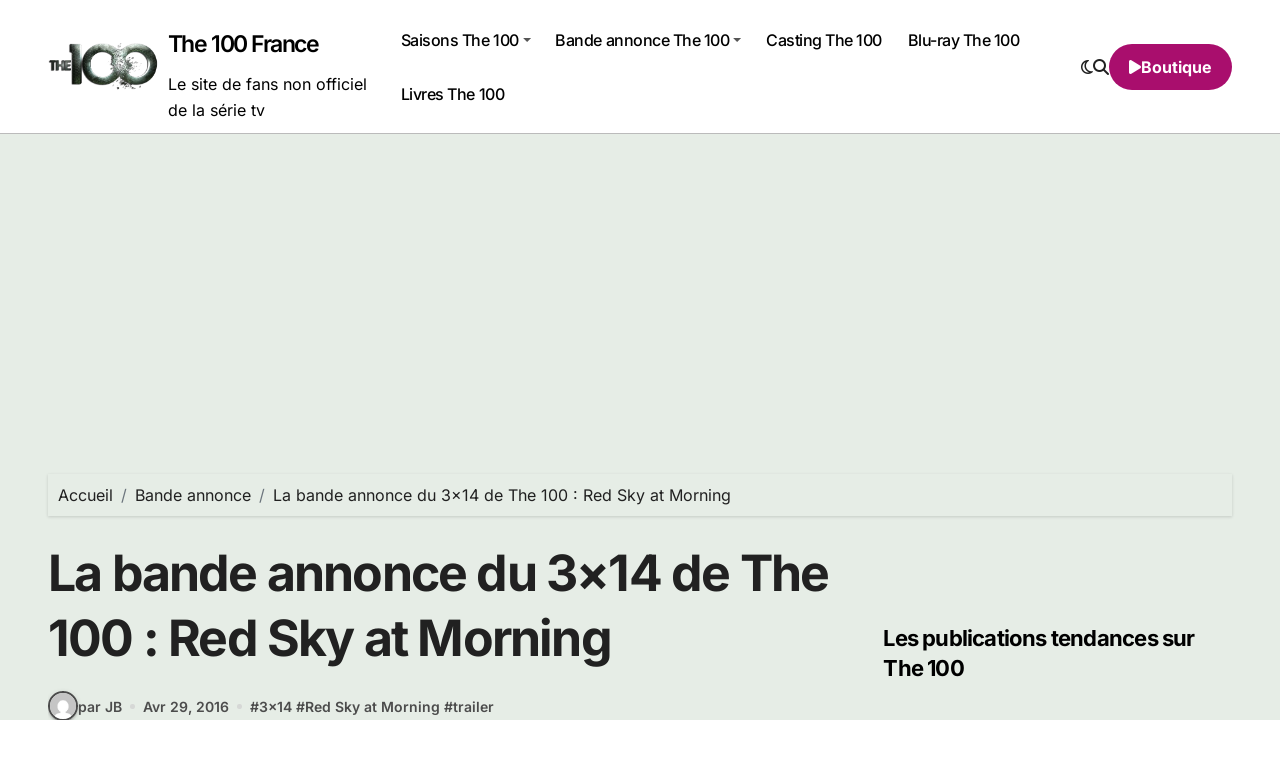

--- FILE ---
content_type: text/html; charset=UTF-8
request_url: https://www.the-100.fr/la-bande-annonce-du-3x14-de-the-100-red-sky-at-morning/
body_size: 17305
content:
<!-- =========================
Page Breadcrumb   
============================== -->
<!DOCTYPE html>
<html dir="ltr" lang="fr-FR" prefix="og: https://ogp.me/ns#">
<head>
<meta charset="UTF-8">
<meta name="viewport" content="width=device-width, initial-scale=1">
<link rel="profile" href="http://gmpg.org/xfn/11">
<title>La bande annonce du 3×14 de The 100 : Red Sky at Morning | The 100 France</title>
<style>img:is([sizes="auto" i], [sizes^="auto," i]) { contain-intrinsic-size: 3000px 1500px }</style>
<!-- All in One SEO 4.9.2 - aioseo.com -->
<meta name="description" content="Après ce très bon épisode 3x13, il ne reste désormais plus que 3 épisodes de The 100 pour cloturer la saison 3. Aujourd&#039;hui je vous propose de découvrir la bande annonce du prochain épisode qui sera intitulé &quot;Red Sky at Morning&quot;. Dans le trailer du 3x14 de The 100, Murphy semble être le seul à" />
<meta name="robots" content="max-image-preview:large" />
<meta name="author" content="JB"/>
<meta name="keywords" content="3x14,red sky at morning,trailer" />
<link rel="canonical" href="https://www.the-100.fr/la-bande-annonce-du-3x14-de-the-100-red-sky-at-morning/" />
<meta name="generator" content="All in One SEO (AIOSEO) 4.9.2" />
<meta property="og:locale" content="fr_FR" />
<meta property="og:site_name" content="The 100 France" />
<meta property="og:type" content="article" />
<meta property="og:title" content="La bande annonce du 3×14 de The 100 : Red Sky at Morning | The 100 France" />
<meta property="og:description" content="Après ce très bon épisode 3x13, il ne reste désormais plus que 3 épisodes de The 100 pour cloturer la saison 3. Aujourd&#039;hui je vous propose de découvrir la bande annonce du prochain épisode qui sera intitulé &quot;Red Sky at Morning&quot;. Dans le trailer du 3x14 de The 100, Murphy semble être le seul à" />
<meta property="og:url" content="https://www.the-100.fr/la-bande-annonce-du-3x14-de-the-100-red-sky-at-morning/" />
<meta property="og:image" content="https://www.the-100.fr/wp-content/uploads/2016/04/the-100-3x14-Murphy.jpg" />
<meta property="og:image:secure_url" content="https://www.the-100.fr/wp-content/uploads/2016/04/the-100-3x14-Murphy.jpg" />
<meta property="og:image:width" content="620" />
<meta property="og:image:height" content="349" />
<meta property="article:published_time" content="2016-04-29T07:20:52+00:00" />
<meta property="article:modified_time" content="2016-04-29T07:21:17+00:00" />
<meta name="twitter:card" content="summary" />
<meta name="twitter:title" content="La bande annonce du 3×14 de The 100 : Red Sky at Morning | The 100 France" />
<meta name="twitter:description" content="Après ce très bon épisode 3x13, il ne reste désormais plus que 3 épisodes de The 100 pour cloturer la saison 3. Aujourd&#039;hui je vous propose de découvrir la bande annonce du prochain épisode qui sera intitulé &quot;Red Sky at Morning&quot;. Dans le trailer du 3x14 de The 100, Murphy semble être le seul à" />
<meta name="twitter:image" content="https://www.the-100.fr/wp-content/uploads/2016/04/the-100-3x14-Murphy.jpg" />
<script type="application/ld+json" class="aioseo-schema">
{"@context":"https:\/\/schema.org","@graph":[{"@type":"Article","@id":"https:\/\/www.the-100.fr\/la-bande-annonce-du-3x14-de-the-100-red-sky-at-morning\/#article","name":"La bande annonce du 3\u00d714 de The 100 : Red Sky at Morning | The 100 France","headline":"La bande annonce du 3\u00d714 de The 100 : Red Sky at Morning","author":{"@id":"https:\/\/www.the-100.fr\/author\/admin\/#author"},"publisher":{"@id":"https:\/\/www.the-100.fr\/#organization"},"image":{"@type":"ImageObject","url":"https:\/\/www.the-100.fr\/wp-content\/uploads\/2016\/04\/the-100-3x14-Murphy.jpg","width":620,"height":349},"datePublished":"2016-04-29T09:20:52+02:00","dateModified":"2016-04-29T09:21:17+02:00","inLanguage":"fr-FR","commentCount":1,"mainEntityOfPage":{"@id":"https:\/\/www.the-100.fr\/la-bande-annonce-du-3x14-de-the-100-red-sky-at-morning\/#webpage"},"isPartOf":{"@id":"https:\/\/www.the-100.fr\/la-bande-annonce-du-3x14-de-the-100-red-sky-at-morning\/#webpage"},"articleSection":"Bande annonce, Saison 3, 3x14, Red Sky at Morning, trailer"},{"@type":"BreadcrumbList","@id":"https:\/\/www.the-100.fr\/la-bande-annonce-du-3x14-de-the-100-red-sky-at-morning\/#breadcrumblist","itemListElement":[{"@type":"ListItem","@id":"https:\/\/www.the-100.fr#listItem","position":1,"name":"Accueil","item":"https:\/\/www.the-100.fr","nextItem":{"@type":"ListItem","@id":"https:\/\/www.the-100.fr\/france\/bande-annonce\/#listItem","name":"Bande annonce"}},{"@type":"ListItem","@id":"https:\/\/www.the-100.fr\/france\/bande-annonce\/#listItem","position":2,"name":"Bande annonce","item":"https:\/\/www.the-100.fr\/france\/bande-annonce\/","nextItem":{"@type":"ListItem","@id":"https:\/\/www.the-100.fr\/la-bande-annonce-du-3x14-de-the-100-red-sky-at-morning\/#listItem","name":"La bande annonce du 3\u00d714 de The 100 : Red Sky at Morning"},"previousItem":{"@type":"ListItem","@id":"https:\/\/www.the-100.fr#listItem","name":"Accueil"}},{"@type":"ListItem","@id":"https:\/\/www.the-100.fr\/la-bande-annonce-du-3x14-de-the-100-red-sky-at-morning\/#listItem","position":3,"name":"La bande annonce du 3\u00d714 de The 100 : Red Sky at Morning","previousItem":{"@type":"ListItem","@id":"https:\/\/www.the-100.fr\/france\/bande-annonce\/#listItem","name":"Bande annonce"}}]},{"@type":"Organization","@id":"https:\/\/www.the-100.fr\/#organization","name":"The 100 France","description":"Le site de fans non officiel de la s\u00e9rie tv","url":"https:\/\/www.the-100.fr\/","logo":{"@type":"ImageObject","url":"https:\/\/www.the-100.fr\/wp-content\/uploads\/2022\/11\/cropped-The-hundred-logo.webp","@id":"https:\/\/www.the-100.fr\/la-bande-annonce-du-3x14-de-the-100-red-sky-at-morning\/#organizationLogo","width":702,"height":297,"caption":"logo the 100"},"image":{"@id":"https:\/\/www.the-100.fr\/la-bande-annonce-du-3x14-de-the-100-red-sky-at-morning\/#organizationLogo"}},{"@type":"Person","@id":"https:\/\/www.the-100.fr\/author\/admin\/#author","url":"https:\/\/www.the-100.fr\/author\/admin\/","name":"JB","image":{"@type":"ImageObject","@id":"https:\/\/www.the-100.fr\/la-bande-annonce-du-3x14-de-the-100-red-sky-at-morning\/#authorImage","url":"https:\/\/secure.gravatar.com\/avatar\/d35698e9ecabe0c34bc979ce8643b8f01b256bd910ac9606e6c928ad3829b1b1?s=96&d=mm&r=g","width":96,"height":96,"caption":"JB"}},{"@type":"WebPage","@id":"https:\/\/www.the-100.fr\/la-bande-annonce-du-3x14-de-the-100-red-sky-at-morning\/#webpage","url":"https:\/\/www.the-100.fr\/la-bande-annonce-du-3x14-de-the-100-red-sky-at-morning\/","name":"La bande annonce du 3\u00d714 de The 100 : Red Sky at Morning | The 100 France","description":"Apr\u00e8s ce tr\u00e8s bon \u00e9pisode 3x13, il ne reste d\u00e9sormais plus que 3 \u00e9pisodes de The 100 pour cloturer la saison 3. Aujourd'hui je vous propose de d\u00e9couvrir la bande annonce du prochain \u00e9pisode qui sera intitul\u00e9 \"Red Sky at Morning\". Dans le trailer du 3x14 de The 100, Murphy semble \u00eatre le seul \u00e0","inLanguage":"fr-FR","isPartOf":{"@id":"https:\/\/www.the-100.fr\/#website"},"breadcrumb":{"@id":"https:\/\/www.the-100.fr\/la-bande-annonce-du-3x14-de-the-100-red-sky-at-morning\/#breadcrumblist"},"author":{"@id":"https:\/\/www.the-100.fr\/author\/admin\/#author"},"creator":{"@id":"https:\/\/www.the-100.fr\/author\/admin\/#author"},"image":{"@type":"ImageObject","url":"https:\/\/www.the-100.fr\/wp-content\/uploads\/2016\/04\/the-100-3x14-Murphy.jpg","@id":"https:\/\/www.the-100.fr\/la-bande-annonce-du-3x14-de-the-100-red-sky-at-morning\/#mainImage","width":620,"height":349},"primaryImageOfPage":{"@id":"https:\/\/www.the-100.fr\/la-bande-annonce-du-3x14-de-the-100-red-sky-at-morning\/#mainImage"},"datePublished":"2016-04-29T09:20:52+02:00","dateModified":"2016-04-29T09:21:17+02:00"},{"@type":"WebSite","@id":"https:\/\/www.the-100.fr\/#website","url":"https:\/\/www.the-100.fr\/","name":"The 100 France","description":"Le site de fans non officiel de la s\u00e9rie tv","inLanguage":"fr-FR","publisher":{"@id":"https:\/\/www.the-100.fr\/#organization"}}]}
</script>
<!-- All in One SEO -->
<link rel='dns-prefetch' href='//secure.gravatar.com' />
<link rel='dns-prefetch' href='//stats.wp.com' />
<link rel='dns-prefetch' href='//v0.wordpress.com' />
<link rel="alternate" type="application/rss+xml" title="The 100 France &raquo; Flux" href="https://www.the-100.fr/feed/" />
<link rel="alternate" type="application/rss+xml" title="The 100 France &raquo; Flux des commentaires" href="https://www.the-100.fr/comments/feed/" />
<link rel="alternate" type="application/rss+xml" title="The 100 France &raquo; La bande annonce du 3×14 de The 100 : Red Sky at Morning Flux des commentaires" href="https://www.the-100.fr/la-bande-annonce-du-3x14-de-the-100-red-sky-at-morning/feed/" />
<script type="text/javascript">
/* <![CDATA[ */
window._wpemojiSettings = {"baseUrl":"https:\/\/s.w.org\/images\/core\/emoji\/16.0.1\/72x72\/","ext":".png","svgUrl":"https:\/\/s.w.org\/images\/core\/emoji\/16.0.1\/svg\/","svgExt":".svg","source":{"concatemoji":"https:\/\/www.the-100.fr\/wp-includes\/js\/wp-emoji-release.min.js?ver=6.8.3"}};
/*! This file is auto-generated */
!function(s,n){var o,i,e;function c(e){try{var t={supportTests:e,timestamp:(new Date).valueOf()};sessionStorage.setItem(o,JSON.stringify(t))}catch(e){}}function p(e,t,n){e.clearRect(0,0,e.canvas.width,e.canvas.height),e.fillText(t,0,0);var t=new Uint32Array(e.getImageData(0,0,e.canvas.width,e.canvas.height).data),a=(e.clearRect(0,0,e.canvas.width,e.canvas.height),e.fillText(n,0,0),new Uint32Array(e.getImageData(0,0,e.canvas.width,e.canvas.height).data));return t.every(function(e,t){return e===a[t]})}function u(e,t){e.clearRect(0,0,e.canvas.width,e.canvas.height),e.fillText(t,0,0);for(var n=e.getImageData(16,16,1,1),a=0;a<n.data.length;a++)if(0!==n.data[a])return!1;return!0}function f(e,t,n,a){switch(t){case"flag":return n(e,"\ud83c\udff3\ufe0f\u200d\u26a7\ufe0f","\ud83c\udff3\ufe0f\u200b\u26a7\ufe0f")?!1:!n(e,"\ud83c\udde8\ud83c\uddf6","\ud83c\udde8\u200b\ud83c\uddf6")&&!n(e,"\ud83c\udff4\udb40\udc67\udb40\udc62\udb40\udc65\udb40\udc6e\udb40\udc67\udb40\udc7f","\ud83c\udff4\u200b\udb40\udc67\u200b\udb40\udc62\u200b\udb40\udc65\u200b\udb40\udc6e\u200b\udb40\udc67\u200b\udb40\udc7f");case"emoji":return!a(e,"\ud83e\udedf")}return!1}function g(e,t,n,a){var r="undefined"!=typeof WorkerGlobalScope&&self instanceof WorkerGlobalScope?new OffscreenCanvas(300,150):s.createElement("canvas"),o=r.getContext("2d",{willReadFrequently:!0}),i=(o.textBaseline="top",o.font="600 32px Arial",{});return e.forEach(function(e){i[e]=t(o,e,n,a)}),i}function t(e){var t=s.createElement("script");t.src=e,t.defer=!0,s.head.appendChild(t)}"undefined"!=typeof Promise&&(o="wpEmojiSettingsSupports",i=["flag","emoji"],n.supports={everything:!0,everythingExceptFlag:!0},e=new Promise(function(e){s.addEventListener("DOMContentLoaded",e,{once:!0})}),new Promise(function(t){var n=function(){try{var e=JSON.parse(sessionStorage.getItem(o));if("object"==typeof e&&"number"==typeof e.timestamp&&(new Date).valueOf()<e.timestamp+604800&&"object"==typeof e.supportTests)return e.supportTests}catch(e){}return null}();if(!n){if("undefined"!=typeof Worker&&"undefined"!=typeof OffscreenCanvas&&"undefined"!=typeof URL&&URL.createObjectURL&&"undefined"!=typeof Blob)try{var e="postMessage("+g.toString()+"("+[JSON.stringify(i),f.toString(),p.toString(),u.toString()].join(",")+"));",a=new Blob([e],{type:"text/javascript"}),r=new Worker(URL.createObjectURL(a),{name:"wpTestEmojiSupports"});return void(r.onmessage=function(e){c(n=e.data),r.terminate(),t(n)})}catch(e){}c(n=g(i,f,p,u))}t(n)}).then(function(e){for(var t in e)n.supports[t]=e[t],n.supports.everything=n.supports.everything&&n.supports[t],"flag"!==t&&(n.supports.everythingExceptFlag=n.supports.everythingExceptFlag&&n.supports[t]);n.supports.everythingExceptFlag=n.supports.everythingExceptFlag&&!n.supports.flag,n.DOMReady=!1,n.readyCallback=function(){n.DOMReady=!0}}).then(function(){return e}).then(function(){var e;n.supports.everything||(n.readyCallback(),(e=n.source||{}).concatemoji?t(e.concatemoji):e.wpemoji&&e.twemoji&&(t(e.twemoji),t(e.wpemoji)))}))}((window,document),window._wpemojiSettings);
/* ]]> */
</script>
<!-- <link rel='stylesheet' id='jetpack_related-posts-css' href='https://www.the-100.fr/wp-content/plugins/jetpack/modules/related-posts/related-posts.css?ver=20240116' type='text/css' media='all' /> -->
<!-- <link rel='stylesheet' id='blogdata-theme-fonts-css' href='https://www.the-100.fr/wp-content/fonts/fa71a01a5241aa7d94a5e549c0b8af0a.css?ver=20201110' type='text/css' media='all' /> -->
<link rel="stylesheet" type="text/css" href="//www.the-100.fr/wp-content/cache/wpfc-minified/mmgde6tv/3tjax.css" media="all"/>
<style id='wp-emoji-styles-inline-css' type='text/css'>
img.wp-smiley, img.emoji {
display: inline !important;
border: none !important;
box-shadow: none !important;
height: 1em !important;
width: 1em !important;
margin: 0 0.07em !important;
vertical-align: -0.1em !important;
background: none !important;
padding: 0 !important;
}
</style>
<!-- <link rel='stylesheet' id='wp-block-library-css' href='https://www.the-100.fr/wp-includes/css/dist/block-library/style.min.css?ver=6.8.3' type='text/css' media='all' /> -->
<link rel="stylesheet" type="text/css" href="//www.the-100.fr/wp-content/cache/wpfc-minified/87e6rmg8/3tjax.css" media="all"/>
<style id='wp-block-library-theme-inline-css' type='text/css'>
.wp-block-audio :where(figcaption){color:#555;font-size:13px;text-align:center}.is-dark-theme .wp-block-audio :where(figcaption){color:#ffffffa6}.wp-block-audio{margin:0 0 1em}.wp-block-code{border:1px solid #ccc;border-radius:4px;font-family:Menlo,Consolas,monaco,monospace;padding:.8em 1em}.wp-block-embed :where(figcaption){color:#555;font-size:13px;text-align:center}.is-dark-theme .wp-block-embed :where(figcaption){color:#ffffffa6}.wp-block-embed{margin:0 0 1em}.blocks-gallery-caption{color:#555;font-size:13px;text-align:center}.is-dark-theme .blocks-gallery-caption{color:#ffffffa6}:root :where(.wp-block-image figcaption){color:#555;font-size:13px;text-align:center}.is-dark-theme :root :where(.wp-block-image figcaption){color:#ffffffa6}.wp-block-image{margin:0 0 1em}.wp-block-pullquote{border-bottom:4px solid;border-top:4px solid;color:currentColor;margin-bottom:1.75em}.wp-block-pullquote cite,.wp-block-pullquote footer,.wp-block-pullquote__citation{color:currentColor;font-size:.8125em;font-style:normal;text-transform:uppercase}.wp-block-quote{border-left:.25em solid;margin:0 0 1.75em;padding-left:1em}.wp-block-quote cite,.wp-block-quote footer{color:currentColor;font-size:.8125em;font-style:normal;position:relative}.wp-block-quote:where(.has-text-align-right){border-left:none;border-right:.25em solid;padding-left:0;padding-right:1em}.wp-block-quote:where(.has-text-align-center){border:none;padding-left:0}.wp-block-quote.is-large,.wp-block-quote.is-style-large,.wp-block-quote:where(.is-style-plain){border:none}.wp-block-search .wp-block-search__label{font-weight:700}.wp-block-search__button{border:1px solid #ccc;padding:.375em .625em}:where(.wp-block-group.has-background){padding:1.25em 2.375em}.wp-block-separator.has-css-opacity{opacity:.4}.wp-block-separator{border:none;border-bottom:2px solid;margin-left:auto;margin-right:auto}.wp-block-separator.has-alpha-channel-opacity{opacity:1}.wp-block-separator:not(.is-style-wide):not(.is-style-dots){width:100px}.wp-block-separator.has-background:not(.is-style-dots){border-bottom:none;height:1px}.wp-block-separator.has-background:not(.is-style-wide):not(.is-style-dots){height:2px}.wp-block-table{margin:0 0 1em}.wp-block-table td,.wp-block-table th{word-break:normal}.wp-block-table :where(figcaption){color:#555;font-size:13px;text-align:center}.is-dark-theme .wp-block-table :where(figcaption){color:#ffffffa6}.wp-block-video :where(figcaption){color:#555;font-size:13px;text-align:center}.is-dark-theme .wp-block-video :where(figcaption){color:#ffffffa6}.wp-block-video{margin:0 0 1em}:root :where(.wp-block-template-part.has-background){margin-bottom:0;margin-top:0;padding:1.25em 2.375em}
</style>
<style id='classic-theme-styles-inline-css' type='text/css'>
/*! This file is auto-generated */
.wp-block-button__link{color:#fff;background-color:#32373c;border-radius:9999px;box-shadow:none;text-decoration:none;padding:calc(.667em + 2px) calc(1.333em + 2px);font-size:1.125em}.wp-block-file__button{background:#32373c;color:#fff;text-decoration:none}
</style>
<!-- <link rel='stylesheet' id='aioseo/css/src/vue/standalone/blocks/table-of-contents/global.scss-css' href='https://www.the-100.fr/wp-content/plugins/all-in-one-seo-pack/dist/Lite/assets/css/table-of-contents/global.e90f6d47.css?ver=4.9.2' type='text/css' media='all' /> -->
<!-- <link rel='stylesheet' id='mediaelement-css' href='https://www.the-100.fr/wp-includes/js/mediaelement/mediaelementplayer-legacy.min.css?ver=4.2.17' type='text/css' media='all' /> -->
<!-- <link rel='stylesheet' id='wp-mediaelement-css' href='https://www.the-100.fr/wp-includes/js/mediaelement/wp-mediaelement.min.css?ver=6.8.3' type='text/css' media='all' /> -->
<link rel="stylesheet" type="text/css" href="//www.the-100.fr/wp-content/cache/wpfc-minified/78rbx0pw/40ldf.css" media="all"/>
<style id='jetpack-sharing-buttons-style-inline-css' type='text/css'>
.jetpack-sharing-buttons__services-list{display:flex;flex-direction:row;flex-wrap:wrap;gap:0;list-style-type:none;margin:5px;padding:0}.jetpack-sharing-buttons__services-list.has-small-icon-size{font-size:12px}.jetpack-sharing-buttons__services-list.has-normal-icon-size{font-size:16px}.jetpack-sharing-buttons__services-list.has-large-icon-size{font-size:24px}.jetpack-sharing-buttons__services-list.has-huge-icon-size{font-size:36px}@media print{.jetpack-sharing-buttons__services-list{display:none!important}}.editor-styles-wrapper .wp-block-jetpack-sharing-buttons{gap:0;padding-inline-start:0}ul.jetpack-sharing-buttons__services-list.has-background{padding:1.25em 2.375em}
</style>
<style id='global-styles-inline-css' type='text/css'>
:root{--wp--preset--aspect-ratio--square: 1;--wp--preset--aspect-ratio--4-3: 4/3;--wp--preset--aspect-ratio--3-4: 3/4;--wp--preset--aspect-ratio--3-2: 3/2;--wp--preset--aspect-ratio--2-3: 2/3;--wp--preset--aspect-ratio--16-9: 16/9;--wp--preset--aspect-ratio--9-16: 9/16;--wp--preset--color--black: #000000;--wp--preset--color--cyan-bluish-gray: #abb8c3;--wp--preset--color--white: #ffffff;--wp--preset--color--pale-pink: #f78da7;--wp--preset--color--vivid-red: #cf2e2e;--wp--preset--color--luminous-vivid-orange: #ff6900;--wp--preset--color--luminous-vivid-amber: #fcb900;--wp--preset--color--light-green-cyan: #7bdcb5;--wp--preset--color--vivid-green-cyan: #00d084;--wp--preset--color--pale-cyan-blue: #8ed1fc;--wp--preset--color--vivid-cyan-blue: #0693e3;--wp--preset--color--vivid-purple: #9b51e0;--wp--preset--gradient--vivid-cyan-blue-to-vivid-purple: linear-gradient(135deg,rgba(6,147,227,1) 0%,rgb(155,81,224) 100%);--wp--preset--gradient--light-green-cyan-to-vivid-green-cyan: linear-gradient(135deg,rgb(122,220,180) 0%,rgb(0,208,130) 100%);--wp--preset--gradient--luminous-vivid-amber-to-luminous-vivid-orange: linear-gradient(135deg,rgba(252,185,0,1) 0%,rgba(255,105,0,1) 100%);--wp--preset--gradient--luminous-vivid-orange-to-vivid-red: linear-gradient(135deg,rgba(255,105,0,1) 0%,rgb(207,46,46) 100%);--wp--preset--gradient--very-light-gray-to-cyan-bluish-gray: linear-gradient(135deg,rgb(238,238,238) 0%,rgb(169,184,195) 100%);--wp--preset--gradient--cool-to-warm-spectrum: linear-gradient(135deg,rgb(74,234,220) 0%,rgb(151,120,209) 20%,rgb(207,42,186) 40%,rgb(238,44,130) 60%,rgb(251,105,98) 80%,rgb(254,248,76) 100%);--wp--preset--gradient--blush-light-purple: linear-gradient(135deg,rgb(255,206,236) 0%,rgb(152,150,240) 100%);--wp--preset--gradient--blush-bordeaux: linear-gradient(135deg,rgb(254,205,165) 0%,rgb(254,45,45) 50%,rgb(107,0,62) 100%);--wp--preset--gradient--luminous-dusk: linear-gradient(135deg,rgb(255,203,112) 0%,rgb(199,81,192) 50%,rgb(65,88,208) 100%);--wp--preset--gradient--pale-ocean: linear-gradient(135deg,rgb(255,245,203) 0%,rgb(182,227,212) 50%,rgb(51,167,181) 100%);--wp--preset--gradient--electric-grass: linear-gradient(135deg,rgb(202,248,128) 0%,rgb(113,206,126) 100%);--wp--preset--gradient--midnight: linear-gradient(135deg,rgb(2,3,129) 0%,rgb(40,116,252) 100%);--wp--preset--font-size--small: 13px;--wp--preset--font-size--medium: 20px;--wp--preset--font-size--large: 36px;--wp--preset--font-size--x-large: 42px;--wp--preset--spacing--20: 0.44rem;--wp--preset--spacing--30: 0.67rem;--wp--preset--spacing--40: 1rem;--wp--preset--spacing--50: 1.5rem;--wp--preset--spacing--60: 2.25rem;--wp--preset--spacing--70: 3.38rem;--wp--preset--spacing--80: 5.06rem;--wp--preset--shadow--natural: 6px 6px 9px rgba(0, 0, 0, 0.2);--wp--preset--shadow--deep: 12px 12px 50px rgba(0, 0, 0, 0.4);--wp--preset--shadow--sharp: 6px 6px 0px rgba(0, 0, 0, 0.2);--wp--preset--shadow--outlined: 6px 6px 0px -3px rgba(255, 255, 255, 1), 6px 6px rgba(0, 0, 0, 1);--wp--preset--shadow--crisp: 6px 6px 0px rgba(0, 0, 0, 1);}:where(.is-layout-flex){gap: 0.5em;}:where(.is-layout-grid){gap: 0.5em;}body .is-layout-flex{display: flex;}.is-layout-flex{flex-wrap: wrap;align-items: center;}.is-layout-flex > :is(*, div){margin: 0;}body .is-layout-grid{display: grid;}.is-layout-grid > :is(*, div){margin: 0;}:where(.wp-block-columns.is-layout-flex){gap: 2em;}:where(.wp-block-columns.is-layout-grid){gap: 2em;}:where(.wp-block-post-template.is-layout-flex){gap: 1.25em;}:where(.wp-block-post-template.is-layout-grid){gap: 1.25em;}.has-black-color{color: var(--wp--preset--color--black) !important;}.has-cyan-bluish-gray-color{color: var(--wp--preset--color--cyan-bluish-gray) !important;}.has-white-color{color: var(--wp--preset--color--white) !important;}.has-pale-pink-color{color: var(--wp--preset--color--pale-pink) !important;}.has-vivid-red-color{color: var(--wp--preset--color--vivid-red) !important;}.has-luminous-vivid-orange-color{color: var(--wp--preset--color--luminous-vivid-orange) !important;}.has-luminous-vivid-amber-color{color: var(--wp--preset--color--luminous-vivid-amber) !important;}.has-light-green-cyan-color{color: var(--wp--preset--color--light-green-cyan) !important;}.has-vivid-green-cyan-color{color: var(--wp--preset--color--vivid-green-cyan) !important;}.has-pale-cyan-blue-color{color: var(--wp--preset--color--pale-cyan-blue) !important;}.has-vivid-cyan-blue-color{color: var(--wp--preset--color--vivid-cyan-blue) !important;}.has-vivid-purple-color{color: var(--wp--preset--color--vivid-purple) !important;}.has-black-background-color{background-color: var(--wp--preset--color--black) !important;}.has-cyan-bluish-gray-background-color{background-color: var(--wp--preset--color--cyan-bluish-gray) !important;}.has-white-background-color{background-color: var(--wp--preset--color--white) !important;}.has-pale-pink-background-color{background-color: var(--wp--preset--color--pale-pink) !important;}.has-vivid-red-background-color{background-color: var(--wp--preset--color--vivid-red) !important;}.has-luminous-vivid-orange-background-color{background-color: var(--wp--preset--color--luminous-vivid-orange) !important;}.has-luminous-vivid-amber-background-color{background-color: var(--wp--preset--color--luminous-vivid-amber) !important;}.has-light-green-cyan-background-color{background-color: var(--wp--preset--color--light-green-cyan) !important;}.has-vivid-green-cyan-background-color{background-color: var(--wp--preset--color--vivid-green-cyan) !important;}.has-pale-cyan-blue-background-color{background-color: var(--wp--preset--color--pale-cyan-blue) !important;}.has-vivid-cyan-blue-background-color{background-color: var(--wp--preset--color--vivid-cyan-blue) !important;}.has-vivid-purple-background-color{background-color: var(--wp--preset--color--vivid-purple) !important;}.has-black-border-color{border-color: var(--wp--preset--color--black) !important;}.has-cyan-bluish-gray-border-color{border-color: var(--wp--preset--color--cyan-bluish-gray) !important;}.has-white-border-color{border-color: var(--wp--preset--color--white) !important;}.has-pale-pink-border-color{border-color: var(--wp--preset--color--pale-pink) !important;}.has-vivid-red-border-color{border-color: var(--wp--preset--color--vivid-red) !important;}.has-luminous-vivid-orange-border-color{border-color: var(--wp--preset--color--luminous-vivid-orange) !important;}.has-luminous-vivid-amber-border-color{border-color: var(--wp--preset--color--luminous-vivid-amber) !important;}.has-light-green-cyan-border-color{border-color: var(--wp--preset--color--light-green-cyan) !important;}.has-vivid-green-cyan-border-color{border-color: var(--wp--preset--color--vivid-green-cyan) !important;}.has-pale-cyan-blue-border-color{border-color: var(--wp--preset--color--pale-cyan-blue) !important;}.has-vivid-cyan-blue-border-color{border-color: var(--wp--preset--color--vivid-cyan-blue) !important;}.has-vivid-purple-border-color{border-color: var(--wp--preset--color--vivid-purple) !important;}.has-vivid-cyan-blue-to-vivid-purple-gradient-background{background: var(--wp--preset--gradient--vivid-cyan-blue-to-vivid-purple) !important;}.has-light-green-cyan-to-vivid-green-cyan-gradient-background{background: var(--wp--preset--gradient--light-green-cyan-to-vivid-green-cyan) !important;}.has-luminous-vivid-amber-to-luminous-vivid-orange-gradient-background{background: var(--wp--preset--gradient--luminous-vivid-amber-to-luminous-vivid-orange) !important;}.has-luminous-vivid-orange-to-vivid-red-gradient-background{background: var(--wp--preset--gradient--luminous-vivid-orange-to-vivid-red) !important;}.has-very-light-gray-to-cyan-bluish-gray-gradient-background{background: var(--wp--preset--gradient--very-light-gray-to-cyan-bluish-gray) !important;}.has-cool-to-warm-spectrum-gradient-background{background: var(--wp--preset--gradient--cool-to-warm-spectrum) !important;}.has-blush-light-purple-gradient-background{background: var(--wp--preset--gradient--blush-light-purple) !important;}.has-blush-bordeaux-gradient-background{background: var(--wp--preset--gradient--blush-bordeaux) !important;}.has-luminous-dusk-gradient-background{background: var(--wp--preset--gradient--luminous-dusk) !important;}.has-pale-ocean-gradient-background{background: var(--wp--preset--gradient--pale-ocean) !important;}.has-electric-grass-gradient-background{background: var(--wp--preset--gradient--electric-grass) !important;}.has-midnight-gradient-background{background: var(--wp--preset--gradient--midnight) !important;}.has-small-font-size{font-size: var(--wp--preset--font-size--small) !important;}.has-medium-font-size{font-size: var(--wp--preset--font-size--medium) !important;}.has-large-font-size{font-size: var(--wp--preset--font-size--large) !important;}.has-x-large-font-size{font-size: var(--wp--preset--font-size--x-large) !important;}
:where(.wp-block-post-template.is-layout-flex){gap: 1.25em;}:where(.wp-block-post-template.is-layout-grid){gap: 1.25em;}
:where(.wp-block-columns.is-layout-flex){gap: 2em;}:where(.wp-block-columns.is-layout-grid){gap: 2em;}
:root :where(.wp-block-pullquote){font-size: 1.5em;line-height: 1.6;}
</style>
<!-- <link rel='stylesheet' id='wp-polls-css' href='https://www.the-100.fr/wp-content/plugins/wp-polls/polls-css.css?ver=2.77.3' type='text/css' media='all' /> -->
<link rel="stylesheet" type="text/css" href="//www.the-100.fr/wp-content/cache/wpfc-minified/e5zytd54/3tjax.css" media="all"/>
<style id='wp-polls-inline-css' type='text/css'>
.wp-polls .pollbar {
margin: 1px;
font-size: 6px;
line-height: 8px;
height: 8px;
background-image: url('https://www.the-100.fr/wp-content/plugins/wp-polls/images/default/pollbg.gif');
border: 1px solid #c8c8c8;
}
</style>
<!-- <link rel='stylesheet' id='all-css-css' href='https://www.the-100.fr/wp-content/themes/blogdata/css/all.css?ver=6.8.3' type='text/css' media='all' /> -->
<!-- <link rel='stylesheet' id='dark-css' href='https://www.the-100.fr/wp-content/themes/blogdata/css/colors/dark.css?ver=6.8.3' type='text/css' media='all' /> -->
<!-- <link rel='stylesheet' id='core-css' href='https://www.the-100.fr/wp-content/themes/blogdata/css/core.css?ver=6.8.3' type='text/css' media='all' /> -->
<!-- <link rel='stylesheet' id='blogdata-style-css' href='https://www.the-100.fr/wp-content/themes/blogdata/style.css?ver=6.8.3' type='text/css' media='all' /> -->
<link rel="stylesheet" type="text/css" href="//www.the-100.fr/wp-content/cache/wpfc-minified/l96aoj6k/3tjax.css" media="all"/>
<style id='blogdata-style-inline-css' type='text/css'>
.site-branding-text .site-title a { font-size: 23px;} 
</style>
<!-- <link rel='stylesheet' id='wp-core-css' href='https://www.the-100.fr/wp-content/themes/blogdata/css/wp-core.css?ver=6.8.3' type='text/css' media='all' /> -->
<!-- <link rel='stylesheet' id='woocommerce-css-css' href='https://www.the-100.fr/wp-content/themes/blogdata/css/woo.css?ver=6.8.3' type='text/css' media='all' /> -->
<!-- <link rel='stylesheet' id='default-css' href='https://www.the-100.fr/wp-content/themes/blogdata/css/colors/default.css?ver=6.8.3' type='text/css' media='all' /> -->
<!-- <link rel='stylesheet' id='swiper-bundle-css-css' href='https://www.the-100.fr/wp-content/themes/blogdata/css/swiper-bundle.css?ver=6.8.3' type='text/css' media='all' /> -->
<!-- <link rel='stylesheet' id='menu-core-css-css' href='https://www.the-100.fr/wp-content/themes/blogdata/css/sm-core-css.css?ver=6.8.3' type='text/css' media='all' /> -->
<!-- <link rel='stylesheet' id='smartmenus-css' href='https://www.the-100.fr/wp-content/themes/blogdata/css/sm-clean.css?ver=6.8.3' type='text/css' media='all' /> -->
<!-- <link rel='stylesheet' id='jetpack-subscriptions-css' href='https://www.the-100.fr/wp-content/plugins/jetpack/_inc/build/subscriptions/subscriptions.min.css?ver=15.3.1' type='text/css' media='all' /> -->
<link rel="stylesheet" type="text/css" href="//www.the-100.fr/wp-content/cache/wpfc-minified/10kpiyh4/3tjax.css" media="all"/>
<style id='jetpack_facebook_likebox-inline-css' type='text/css'>
.widget_facebook_likebox {
overflow: hidden;
}
</style>
<!-- <link rel='stylesheet' id='sharedaddy-css' href='https://www.the-100.fr/wp-content/plugins/jetpack/modules/sharedaddy/sharing.css?ver=15.3.1' type='text/css' media='all' /> -->
<!-- <link rel='stylesheet' id='social-logos-css' href='https://www.the-100.fr/wp-content/plugins/jetpack/_inc/social-logos/social-logos.min.css?ver=15.3.1' type='text/css' media='all' /> -->
<link rel="stylesheet" type="text/css" href="//www.the-100.fr/wp-content/cache/wpfc-minified/6m9ky7/3tjax.css" media="all"/>
<script type="text/javascript" id="jetpack_related-posts-js-extra">
/* <![CDATA[ */
var related_posts_js_options = {"post_heading":"h4"};
/* ]]> */
</script>
<script src='//www.the-100.fr/wp-content/cache/wpfc-minified/8jlfppev/3tjax.js' type="text/javascript"></script>
<!-- <script type="text/javascript" src="https://www.the-100.fr/wp-content/plugins/jetpack/_inc/build/related-posts/related-posts.min.js?ver=20240116" id="jetpack_related-posts-js"></script> -->
<!-- <script type="text/javascript" src="https://www.the-100.fr/wp-includes/js/jquery/jquery.min.js?ver=3.7.1" id="jquery-core-js"></script> -->
<!-- <script type="text/javascript" src="https://www.the-100.fr/wp-includes/js/jquery/jquery-migrate.min.js?ver=3.4.1" id="jquery-migrate-js"></script> -->
<!-- <script type="text/javascript" src="https://www.the-100.fr/wp-content/themes/blogdata/js/navigation.js?ver=6.8.3" id="blogdata-navigation-js"></script> -->
<!-- <script type="text/javascript" src="https://www.the-100.fr/wp-content/themes/blogdata/js/swiper-bundle.js?ver=6.8.3" id="swiper-bundle-js"></script> -->
<!-- <script type="text/javascript" src="https://www.the-100.fr/wp-content/themes/blogdata/js/hc-sticky.js?ver=6.8.3" id="sticky-js-js"></script> -->
<!-- <script type="text/javascript" src="https://www.the-100.fr/wp-content/themes/blogdata/js/jquery.sticky.js?ver=6.8.3" id="sticky-header-js-js"></script> -->
<!-- <script type="text/javascript" src="https://www.the-100.fr/wp-content/themes/blogdata/js/jquery.smartmenus.js?ver=6.8.3" id="smartmenus-js-js"></script> -->
<!-- <script type="text/javascript" src="https://www.the-100.fr/wp-content/themes/blogdata/js/jquery.cookie.min.js?ver=6.8.3" id="jquery-cookie-js"></script> -->
<link rel="https://api.w.org/" href="https://www.the-100.fr/wp-json/" /><link rel="alternate" title="JSON" type="application/json" href="https://www.the-100.fr/wp-json/wp/v2/posts/1277" /><link rel="EditURI" type="application/rsd+xml" title="RSD" href="https://www.the-100.fr/xmlrpc.php?rsd" />
<meta name="generator" content="WordPress 6.8.3" />
<link rel='shortlink' href='https://wp.me/p5DUiN-kB' />
<link rel="alternate" title="oEmbed (JSON)" type="application/json+oembed" href="https://www.the-100.fr/wp-json/oembed/1.0/embed?url=https%3A%2F%2Fwww.the-100.fr%2Fla-bande-annonce-du-3x14-de-the-100-red-sky-at-morning%2F" />
<link rel="alternate" title="oEmbed (XML)" type="text/xml+oembed" href="https://www.the-100.fr/wp-json/oembed/1.0/embed?url=https%3A%2F%2Fwww.the-100.fr%2Fla-bande-annonce-du-3x14-de-the-100-red-sky-at-morning%2F&#038;format=xml" />
<script data-ad-client="ca-pub-4679335433738660" async src="https://pagead2.googlesyndication.com/pagead/js/adsbygoogle.js"></script>	<style>img#wpstats{display:none}</style>
<link rel="pingback" href="https://www.the-100.fr/xmlrpc.php">        <style>
.bs-blog-post p:nth-of-type(1)::first-letter {
display: none;
}
</style>
<style type="text/css">
</style>
<link rel="icon" href="https://www.the-100.fr/wp-content/uploads/2016/12/cropped-logo-the-100-32x32.jpg" sizes="32x32" />
<link rel="icon" href="https://www.the-100.fr/wp-content/uploads/2016/12/cropped-logo-the-100-192x192.jpg" sizes="192x192" />
<link rel="apple-touch-icon" href="https://www.the-100.fr/wp-content/uploads/2016/12/cropped-logo-the-100-180x180.jpg" />
<meta name="msapplication-TileImage" content="https://www.the-100.fr/wp-content/uploads/2016/12/cropped-logo-the-100-270x270.jpg" />
<style type="text/css" id="wp-custom-css">
.main {
display: flex;
align-items: center; /* Centre verticalement les éléments enfants */
justify-content: flex-start; /* Aligne les éléments enfants au départ (gauche) */
width: 100%;
}
.logo {
display: flex;
align-items: center; /* Assure que le logo et le texte sont alignés verticalement */
}
.site-logo {
margin-right: 10px; /* Espace entre le logo et le titre */
width: 150px; /* Définit la largeur du logo à 150px */
height: auto; /* Conserve les proportions du logo */
}
.site-branding-text {
display: inline-block; /* Pour s'assurer qu'il est aligné horizontalement */
}
.site-title {
margin: 0;
display: inline; /* Mettre en ligne pour aligner directement à côté du logo */
}
.site-description {
margin-top: 5px; /* Ajustez selon les besoins pour l'espacement */
display: block; /* Rétablit le mode de bloc si nécessaire */
}
.footer-logo .custom-logo {
width: 150px; /* Définit la largeur du logo à 150px */
height: auto; /* Conserve les proportions du logo */
}
.wp-image-7 {
width: 150px; /* Définit la largeur de l'image à 150px */
height: auto; /* Conserve les proportions de l'image */
}
.custom-logo {
pointer-events: none; /* Désactive tous les événements de pointeur, y compris les clics */
cursor: default; /* Change le curseur pour indiquer qu'il n'est pas cliquable */
}		</style>
<script data-ad-client="ca-pub-4679335433738660" async src="https://pagead2.googlesyndication.com/pagead/js/adsbygoogle.js"></script>		
</head>
<body class="wp-singular post-template-default single single-post postid-1277 single-format-standard wp-custom-logo wp-embed-responsive wp-theme-blogdata wide  ta-hide-date-author-in-list defaultcolor" >
<div id="page" class="site">
<a class="skip-link screen-reader-text" href="#content">
Passer au contenu</a>
<!--wrapper-->
<div class="wrapper" id="custom-background-css">
<!--==================== Header ====================-->
<!--header-->
<header class="bs-default">
<div class="clearfix"></div>
<!-- Main Menu Area-->
<div class="bs-menu-full sticky-header">
<div class="inner">
<div class="container">
<div class="main d-flex align-center">
<!-- logo Area-->
<!-- logo-->
<div class="logo">
<div class="site-logo">
<a href="https://www.the-100.fr/" class="navbar-brand" rel="home"><img width="702" height="297" src="https://www.the-100.fr/wp-content/uploads/2022/11/cropped-The-hundred-logo.webp" class="custom-logo" alt="logo the 100" decoding="async" fetchpriority="high" srcset="https://www.the-100.fr/wp-content/uploads/2022/11/cropped-The-hundred-logo.webp 702w, https://www.the-100.fr/wp-content/uploads/2022/11/cropped-The-hundred-logo-300x127.webp 300w, https://www.the-100.fr/wp-content/uploads/2022/11/cropped-The-hundred-logo-266x113.webp 266w" sizes="(max-width: 702px) 100vw, 702px" /></a>  </div>
<div class="site-branding-text">
<p class="site-title"> <a href="https://www.the-100.fr/" rel="home">The 100 France</a></p>
<p class="site-description">Le site de fans non officiel de la série tv</p>
</div>
</div><!-- /logo-->
<!-- /logo Area-->
<!-- Main Menu Area-->
<div class="navbar-wp">
<button class="menu-btn">
<span class="icon-bar"></span>
<span class="icon-bar"></span>
<span class="icon-bar"></span>
</button>
<nav id="main-nav" class="nav-wp justify-center">
<!-- Sample menu definition -->
<ul id="menu-navigation" class="sm sm-clean"><li id="menu-item-1136" class="menu-item menu-item-type-custom menu-item-object-custom menu-item-home menu-item-has-children menu-item-1136 dropdown"><a class="nav-link" title="Saisons The 100" href="http://www.the-100.fr" data-toggle="dropdown" class="dropdown-toggle">Saisons The 100 </a>
<ul role="menu" class=" dropdown-menu">
<li id="menu-item-55" class="menu-item menu-item-type-taxonomy menu-item-object-category menu-item-55"><a class="dropdown-item" title="The 100 Saison 1" href="https://www.the-100.fr/france/saison-1/">The 100 Saison 1</a></li>
<li id="menu-item-436" class="menu-item menu-item-type-taxonomy menu-item-object-category menu-item-436"><a class="dropdown-item" title="The 100 Saison 2" href="https://www.the-100.fr/france/saison-2/">The 100 Saison 2</a></li>
<li id="menu-item-701" class="menu-item menu-item-type-taxonomy menu-item-object-category current-post-ancestor current-menu-parent current-post-parent menu-item-701"><a class="dropdown-item" title="The 100 Saison 3" href="https://www.the-100.fr/france/saison-3/">The 100 Saison 3</a></li>
<li id="menu-item-1137" class="menu-item menu-item-type-taxonomy menu-item-object-category menu-item-1137"><a class="dropdown-item" title="The 100 Saison 4" href="https://www.the-100.fr/france/saison-4/">The 100 Saison 4</a></li>
<li id="menu-item-1692" class="menu-item menu-item-type-taxonomy menu-item-object-category menu-item-1692"><a class="dropdown-item" title="The 100 Saison 5" href="https://www.the-100.fr/france/saison-5/">The 100 Saison 5</a></li>
<li id="menu-item-2035" class="menu-item menu-item-type-taxonomy menu-item-object-category menu-item-2035"><a class="dropdown-item" title="The 100 Saison 6" href="https://www.the-100.fr/france/saison-6/">The 100 Saison 6</a></li>
<li id="menu-item-2036" class="menu-item menu-item-type-taxonomy menu-item-object-category menu-item-2036"><a class="dropdown-item" title="The 100 Saison 7" href="https://www.the-100.fr/france/saison-7/">The 100 Saison 7</a></li>
</ul>
</li>
<li id="menu-item-56" class="menu-item menu-item-type-taxonomy menu-item-object-category current-post-ancestor current-menu-parent current-post-parent menu-item-has-children menu-item-56 dropdown"><a class="nav-link" title="Bande annonce The 100" href="https://www.the-100.fr/france/bande-annonce/" data-toggle="dropdown" class="dropdown-toggle">Bande annonce The 100 </a>
<ul role="menu" class=" dropdown-menu">
<li id="menu-item-1138" class="menu-item menu-item-type-taxonomy menu-item-object-category menu-item-1138"><a class="dropdown-item" title="Audiences The 100" href="https://www.the-100.fr/france/audiences/">Audiences The 100</a></li>
</ul>
</li>
<li id="menu-item-58" class="menu-item menu-item-type-custom menu-item-object-custom menu-item-58"><a class="nav-link" title="Casting The 100" href="http://www.the-100.fr/decouvrez-tout-le-casting-de-la-serie-the-100/">Casting The 100</a></li>
<li id="menu-item-1132" class="menu-item menu-item-type-taxonomy menu-item-object-category menu-item-1132"><a class="nav-link" title="Blu-ray The 100" href="https://www.the-100.fr/france/dvd-et-blu-ray/">Blu-ray The 100</a></li>
<li id="menu-item-1139" class="menu-item menu-item-type-taxonomy menu-item-object-category menu-item-1139"><a class="nav-link" title="Livres The 100" href="https://www.the-100.fr/france/livres/">Livres The 100</a></li>
</ul>      </nav> 
</div>
<!-- /Main Menu Area-->
<!-- Right Area-->
<div class="right-nav">
<label class="switch d-none d-lg-inline-block" for="switch">
<input type="checkbox" name="theme" id="switch" class="defaultcolor" data-skin-mode="defaultcolor">
<span class="slider"></span>
</label>
<!-- search-->
<a class="msearch" href="#" bs-search-clickable="true">
<i class="fa-solid fa-magnifying-glass"></i>
</a>
<!-- /search-->
<a href="https://www.the-100.fr/boutique-de-produits-derives/" class="subscribe-btn btn d-none d-lg-flex align-center" >
<i class="fas fa-play"></i> <span>Boutique</span>    </a>
</div>
<!-- Right-->
</div><!-- /main-->
</div><!-- /container-->
</div><!-- /inner-->
</div><!-- /Main Menu Area-->
</header>
<aside class="bs-offcanvas end" bs-data-targeted="true">
<div class="bs-offcanvas-close">
<a href="#" class="bs-offcanvas-btn-close" bs-data-removable="true">
<span></span>
<span></span>
</a>
</div>
<div class="bs-offcanvas-inner">
<div class="bs-card-box empty-sidebar">
<div class="bs-widget-title one">
<h2 class='title'>Configurer la permutation de la colonne latérale</h3>
</div>
<p class='empty-sidebar-widget-text'>
This is an example widget to show how the Header Toggle Sidebar looks by default. You can add custom widgets from the          <a href='https://www.the-100.fr/wp-admin/widgets.php' title='widgets'>
widgets          </a>
in the admin.        </p>
</div>
</div>
</aside>
<main id="content" class="single-class content">
<!--/container-->
<div class="container"> 
<!--==================== breadcrumb section ====================-->
<div class="bs-breadcrumb-section">
<div class="overlay">
<div class="row">
<nav aria-label="breadcrumb">
<ol class="breadcrumb">
<div role="navigation" aria-label="Fil d’ariane" class="breadcrumb-trail breadcrumbs" itemprop="breadcrumb"><ul class="breadcrumb trail-items" itemscope itemtype="http://schema.org/BreadcrumbList"><meta name="numberOfItems" content="3" /><meta name="itemListOrder" content="Ascending" /><li itemprop="itemListElement breadcrumb-item" itemscope itemtype="http://schema.org/ListItem" class="trail-item breadcrumb-item  trail-begin"><a href="https://www.the-100.fr/" rel="home" itemprop="item"><span itemprop="name">Accueil</span></a><meta itemprop="position" content="1" /></li><li itemprop="itemListElement breadcrumb-item" itemscope itemtype="http://schema.org/ListItem" class="trail-item breadcrumb-item "><a href="https://www.the-100.fr/france/bande-annonce/" itemprop="item"><span itemprop="name">Bande annonce</span></a><meta itemprop="position" content="2" /></li><li itemprop="itemListElement breadcrumb-item" itemscope itemtype="http://schema.org/ListItem" class="trail-item breadcrumb-item  trail-end"><span itemprop="name"><span itemprop="name">La bande annonce du 3×14 de The 100 : Red Sky at Morning</span></span><meta itemprop="position" content="3" /></li></ul></div> 
</ol>
</nav>
</div>
</div>
</div>
<!--row-->
<div class="row"> 
<div class="col-lg-8 content-right"> 
<div class="bs-blog-post single"> 
<div class="bs-header">
<h1 class="title" title="La bande annonce du 3×14 de The 100 : Red Sky at Morning">
La bande annonce du 3×14 de The 100 : Red Sky at Morning                        </h1> 
<div class="bs-info-author-block">
<div class="bs-blog-meta mb-0">
<span class="bs-author">
<a class="bs-author-pic" href="https://www.the-100.fr/author/admin/"> 
<img alt='' src='https://secure.gravatar.com/avatar/d35698e9ecabe0c34bc979ce8643b8f01b256bd910ac9606e6c928ad3829b1b1?s=150&#038;d=mm&#038;r=g' srcset='https://secure.gravatar.com/avatar/d35698e9ecabe0c34bc979ce8643b8f01b256bd910ac9606e6c928ad3829b1b1?s=300&#038;d=mm&#038;r=g 2x' class='avatar avatar-150 photo' height='150' width='150' decoding='async'/> 
par JB            </a>
</span>
<span class="bs-blog-date">
<a href="https://www.the-100.fr/2016/04/"><time datetime="">Avr 29, 2016</time></a>
</span>
<span class="blogdata-tags tag-links">
#<a href="https://www.the-100.fr/serie/3x14/">3x14</a> #<a href="https://www.the-100.fr/serie/red-sky-at-morning/">Red Sky at Morning</a> #<a href="https://www.the-100.fr/serie/trailer/">trailer</a>            </span>
</div>
</div>
<div class="bs-blog-thumb"><img width="620" height="349" src="https://www.the-100.fr/wp-content/uploads/2016/04/the-100-3x14-Murphy.jpg" class=" wp-post-image" alt="" decoding="async" srcset="https://www.the-100.fr/wp-content/uploads/2016/04/the-100-3x14-Murphy.jpg 620w, https://www.the-100.fr/wp-content/uploads/2016/04/the-100-3x14-Murphy-300x169.jpg 300w" sizes="(max-width: 620px) 100vw, 620px" /></div>            </div>
<article class="small single">
<p>Après ce très bon épisode 3&#215;13, il ne reste désormais plus que 3 épisodes de The 100 pour cloturer la saison 3. Aujourd&rsquo;hui je vous propose de découvrir la bande annonce du prochain épisode qui sera intitulé « Red Sky at Morning ».</p>
<p>Dans le trailer du 3&#215;14 de The 100, Murphy semble être le seul à pouvoir sauver tout le monde de l&#8217;emprise d&rsquo;ALIE mais à quel prix ? </p>
<p>Je vous laisse découvrir la vidéo promo ci-dessous en attendant la diffusion de l&rsquo;épisode sur la CW le jeudi 5 mai :</p>
<p><span id="more-1277"></span></p>
<p><iframe width="560" height="315" src="https://www.youtube.com/embed/wzKAfe72FeA" frameborder="0" allowfullscreen></iframe></p>
<div class="sharedaddy sd-sharing-enabled"><div class="robots-nocontent sd-block sd-social sd-social-icon-text sd-sharing"><h3 class="sd-title">Partager :</h3><div class="sd-content"><ul><li class="share-facebook"><a rel="nofollow noopener noreferrer"
data-shared="sharing-facebook-1277"
class="share-facebook sd-button share-icon"
href="https://www.the-100.fr/la-bande-annonce-du-3x14-de-the-100-red-sky-at-morning/?share=facebook"
target="_blank"
aria-labelledby="sharing-facebook-1277"
>
<span id="sharing-facebook-1277" hidden>Cliquez pour partager sur Facebook(ouvre dans une nouvelle fenêtre)</span>
<span>Facebook</span>
</a></li><li class="share-twitter"><a rel="nofollow noopener noreferrer"
data-shared="sharing-twitter-1277"
class="share-twitter sd-button share-icon"
href="https://www.the-100.fr/la-bande-annonce-du-3x14-de-the-100-red-sky-at-morning/?share=twitter"
target="_blank"
aria-labelledby="sharing-twitter-1277"
>
<span id="sharing-twitter-1277" hidden>Cliquer pour partager sur X(ouvre dans une nouvelle fenêtre)</span>
<span>X</span>
</a></li><li class="share-end"></li></ul></div></div></div>
<div id='jp-relatedposts' class='jp-relatedposts' >
<h3 class="jp-relatedposts-headline"><em>Les dernières infos de la série The 100</em></h3>
</div>                    <div class="clearfix mb-3"></div>
<nav class="navigation post-navigation" aria-label="Publications">
<h2 class="screen-reader-text">Navigation de l’article</h2>
<div class="nav-links"><div class="nav-previous"><a href="https://www.the-100.fr/vos-reactions-sur-lepisode-3x13-de-the-100/" rel="prev"><div class="fas fa-angle-double-left"></div><span> Vos réactions sur l’épisode 3×13 de The 100 !</span></a></div><div class="nav-next"><a href="https://www.the-100.fr/les-audiences-usa-de-lepisode-3x13-de-the-100/" rel="next"><span>Les audiences USA de l’épisode 3×13 de The 100</span> <div class="fas fa-angle-double-right"></div></a></div></div>
</nav>            </article>
</div>
<div id="comments" class="comments-area bs-card-box mb-4 p-4">
<div class="bs-heading-bor-bt">
<h5 class="comments-title">
Une réflexion sur « La bande annonce du 3×14 de The 100 : Red Sky at Morning »			</h5>
</div>
<ol class="comment-list">
<li id="comment-39132" class="comment even thread-even depth-1">
<article id="div-comment-39132" class="comment-body">
<footer class="comment-meta">
<div class="comment-author vcard">
<img alt='' src='https://secure.gravatar.com/avatar/c5bf733697fd2a61f05f79f80efb07f936b78783126fed39707efefae982db7e?s=32&#038;d=mm&#038;r=g' srcset='https://secure.gravatar.com/avatar/c5bf733697fd2a61f05f79f80efb07f936b78783126fed39707efefae982db7e?s=64&#038;d=mm&#038;r=g 2x' class='avatar avatar-32 photo' height='32' width='32' loading='lazy' decoding='async'/>						<b class="fn">natou</b> <span class="says">dit :</span>					</div><!-- .comment-author -->
<div class="comment-metadata">
<a href="https://www.the-100.fr/la-bande-annonce-du-3x14-de-the-100-red-sky-at-morning/#comment-39132"><time datetime="2016-05-01T11:52:30+02:00">1 mai 2016 à 11 h 52 min</time></a>					</div><!-- .comment-metadata -->
</footer><!-- .comment-meta -->
<div class="comment-content">
<p>Va t il détruire cette puce oui ou non ?????????? il faudrait qu&rsquo;il prenne les bonnes décisions</p>
</div><!-- .comment-content -->
<div class="reply"><a rel="nofollow" class="comment-reply-link" href="#comment-39132" data-commentid="39132" data-postid="1277" data-belowelement="div-comment-39132" data-respondelement="respond" data-replyto="Répondre à natou" aria-label="Répondre à natou">Répondre</a></div>			</article><!-- .comment-body -->
</li><!-- #comment-## -->
</ol><!-- .comment-list -->
<div id="respond" class="comment-respond">
<h3 id="reply-title" class="comment-reply-title">Laisser un commentaire <small><a rel="nofollow" id="cancel-comment-reply-link" href="/la-bande-annonce-du-3x14-de-the-100-red-sky-at-morning/#respond" style="display:none;">Annuler la réponse</a></small></h3><form action="https://www.the-100.fr/wp-comments-post.php" method="post" id="commentform" class="comment-form"><p class="comment-notes"><span id="email-notes">Votre adresse e-mail ne sera pas publiée.</span> <span class="required-field-message">Les champs obligatoires sont indiqués avec <span class="required">*</span></span></p><p class="comment-form-comment"><label for="comment">Commentaire <span class="required">*</span></label> <textarea id="comment" name="comment" cols="45" rows="8" maxlength="65525" required></textarea></p><p class="comment-form-author"><label for="author">Nom <span class="required">*</span></label> <input id="author" name="author" type="text" value="" size="30" maxlength="245" autocomplete="name" required /></p>
<p class="comment-form-email"><label for="email">E-mail <span class="required">*</span></label> <input id="email" name="email" type="email" value="" size="30" maxlength="100" aria-describedby="email-notes" autocomplete="email" required /></p>
<p class="comment-form-url"><label for="url">Site web</label> <input id="url" name="url" type="url" value="" size="30" maxlength="200" autocomplete="url" /></p>
<p class="comment-form-cookies-consent"><input id="wp-comment-cookies-consent" name="wp-comment-cookies-consent" type="checkbox" value="yes" /> <label for="wp-comment-cookies-consent">Enregistrer mon nom, mon e-mail et mon site dans le navigateur pour mon prochain commentaire.</label></p>
<p class="comment-subscription-form"><input type="checkbox" name="subscribe_comments" id="subscribe_comments" value="subscribe" style="width: auto; -moz-appearance: checkbox; -webkit-appearance: checkbox;" /> <label class="subscribe-label" id="subscribe-label" for="subscribe_comments">Prévenez-moi de tous les nouveaux commentaires par e-mail.</label></p><p class="comment-subscription-form"><input type="checkbox" name="subscribe_blog" id="subscribe_blog" value="subscribe" style="width: auto; -moz-appearance: checkbox; -webkit-appearance: checkbox;" /> <label class="subscribe-label" id="subscribe-blog-label" for="subscribe_blog">Prévenez-moi de tous les nouveaux articles par e-mail.</label></p><p class="form-submit"><input name="submit" type="submit" id="submit" class="submit" value="Laisser un commentaire" /> <input type='hidden' name='comment_post_ID' value='1277' id='comment_post_ID' />
<input type='hidden' name='comment_parent' id='comment_parent' value='0' />
</p><p style="display: none;"><input type="hidden" id="akismet_comment_nonce" name="akismet_comment_nonce" value="444a94a714" /></p><p style="display: none !important;" class="akismet-fields-container" data-prefix="ak_"><label>&#916;<textarea name="ak_hp_textarea" cols="45" rows="8" maxlength="100"></textarea></label><input type="hidden" id="ak_js_1" name="ak_js" value="69"/><script>document.getElementById( "ak_js_1" ).setAttribute( "value", ( new Date() ).getTime() );</script></p></form>	</div><!-- #respond -->
</div><!-- #comments -->        </div>
<!--col-lg-4-->
<aside class="col-lg-4 sidebar-right">
<div id="sidebar-right" class="bs-sidebar bs-sticky">
<div id="facebook-likebox-2" class="bs-widget widget_facebook_likebox">		<div id="fb-root"></div>
<div class="fb-page" data-href="https://www.facebook.com/the100France" data-width="340"  data-height="432" data-hide-cover="false" data-show-facepile="true" data-tabs="false" data-hide-cta="false" data-small-header="false">
<div class="fb-xfbml-parse-ignore"><blockquote cite="https://www.facebook.com/the100France"><a href="https://www.facebook.com/the100France"></a></blockquote></div>
</div>
</div><div id="top-posts-2" class="bs-widget widget_top-posts"><div class="bs-widget-title one"><h2 class="title">Les publications tendances sur The 100</h2></div><ul><li><a href="https://www.the-100.fr/les-meilleures-plateformes-de-streaming-pour-regarder-la-serie-the-100/" class="bump-view" data-bump-view="tp">Les meilleures plateformes de streaming pour regarder la série The 100</a></li><li><a href="https://www.the-100.fr/the-100-quitte-le-catalogue-de-netflix-le-31-mars-2024-ou-regarder-la-serie-ensuite/" class="bump-view" data-bump-view="tp">The 100 quitte le catalogue de Netflix le 31 mars 2024 : où regarder la série ensuite ?</a></li><li><a href="https://www.the-100.fr/decouvrez-tout-le-casting-de-la-serie-the-100/" class="bump-view" data-bump-view="tp">Découvrez tout le casting de la série The 100</a></li><li><a href="https://www.the-100.fr/resume-the-100-saison-1-intrigues-personnages-et-moments-cles-a-ne-pas-manquer/" class="bump-view" data-bump-view="tp">Résumé The 100 Saison 1 : intrigues, personnages et moments clés à ne pas manquer</a></li><li><a href="https://www.the-100.fr/premier-poster-et-spoilers-pour-la-saison-2-de-the-100/" class="bump-view" data-bump-view="tp">Premier poster et spoilers pour la saison 2 de The 100</a></li><li><a href="https://www.the-100.fr/bob-morley-tous-les-films-avec-liconique-bellamy-blake/" class="bump-view" data-bump-view="tp">Bob Morley : tous les films avec l&#039;iconique Bellamy Blake</a></li><li><a href="https://www.the-100.fr/distribution-complete-de-the-100-liste-de-tous-les-acteurs/" class="bump-view" data-bump-view="tp">Distribution complète de The 100 : liste de tous les acteurs</a></li><li><a href="https://www.the-100.fr/boutique-de-produits-derives/" class="bump-view" data-bump-view="tp">Boutique de produits dérivés</a></li><li><a href="https://www.the-100.fr/poster-de-lultime-saison-7-de-the-100/" class="bump-view" data-bump-view="tp">Poster de l&#039;ultime saison 7 de The 100</a></li><li><a href="https://www.the-100.fr/le-spin-off-de-the-100-est-annule/" class="bump-view" data-bump-view="tp">Le spin-off de The 100 est annulé</a></li></ul></div>
<div id="recent-posts-2" class="bs-widget widget_recent_entries">
<div class="bs-widget-title one"><h2 class="title">Articles récents</h2></div>
<ul>
<li>
<a href="https://www.the-100.fr/lintegrale-the-100-disponible-en-streaming-sur-max-hbo/">L&rsquo;intégrale The 100 disponible en streaming sur Max HBO</a>
</li>
<li>
<a href="https://www.the-100.fr/resume-the-100-saison-2-tensions-et-sacrifices/">Résumé The 100 saison 2 : tensions et sacrifices</a>
</li>
<li>
<a href="https://www.the-100.fr/resume-the-100-saison-1-intrigues-personnages-et-moments-cles-a-ne-pas-manquer/">Résumé The 100 Saison 1 : intrigues, personnages et moments clés à ne pas manquer</a>
</li>
<li>
<a href="https://www.the-100.fr/the-100-quitte-le-catalogue-de-netflix-le-31-mars-2024-ou-regarder-la-serie-ensuite/">The 100 quitte le catalogue de Netflix le 31 mars 2024 : où regarder la série ensuite ?</a>
</li>
<li>
<a href="https://www.the-100.fr/distribution-complete-de-the-100-liste-de-tous-les-acteurs/">Distribution complète de The 100 : liste de tous les acteurs</a>
</li>
<li>
<a href="https://www.the-100.fr/bob-morley-tous-les-films-avec-liconique-bellamy-blake/">Bob Morley : tous les films avec l&rsquo;iconique Bellamy Blake</a>
</li>
<li>
<a href="https://www.the-100.fr/les-meilleures-plateformes-de-streaming-pour-regarder-la-serie-the-100/">Les meilleures plateformes de streaming pour regarder la série The 100</a>
</li>
<li>
<a href="https://www.the-100.fr/chai-hansen-dans-the-100/">Chai Hansen dans The 100</a>
</li>
<li>
<a href="https://www.the-100.fr/le-spin-off-de-the-100-est-annule/">Le spin-off de The 100 est annulé</a>
</li>
<li>
<a href="https://www.the-100.fr/bande-annonce-de-lepisode-16-saison-7-de-the-100-the-last-war-series-finale/">Bande annonce de l’épisode 16 saison 7 de The 100 : The Last War &#8211; Series Finale</a>
</li>
</ul>
</div><div id="blog_subscription-2" class="bs-widget widget_blog_subscription jetpack_subscription_widget"><div class="bs-widget-title one"><h2 class="title">Abonnez-vous à ce blog par e-mail.</h2></div>
<div class="wp-block-jetpack-subscriptions__container">
<form action="#" method="post" accept-charset="utf-8" id="subscribe-blog-blog_subscription-2"
data-blog="83392901"
data-post_access_level="everybody" >
<div id="subscribe-text"><p>Saisissez votre adresse e-mail pour vous abonner à ce blog et recevoir une notification de chaque nouvel article par e-mail.</p>
</div>
<p id="subscribe-email">
<label id="jetpack-subscribe-label"
class="screen-reader-text"
for="subscribe-field-blog_subscription-2">
Adresse e-mail						</label>
<input type="email" name="email" autocomplete="email" required="required"
value=""
id="subscribe-field-blog_subscription-2"
placeholder="Adresse e-mail"
/>
</p>
<p id="subscribe-submit"
>
<input type="hidden" name="action" value="subscribe"/>
<input type="hidden" name="source" value="https://www.the-100.fr/la-bande-annonce-du-3x14-de-the-100-red-sky-at-morning/"/>
<input type="hidden" name="sub-type" value="widget"/>
<input type="hidden" name="redirect_fragment" value="subscribe-blog-blog_subscription-2"/>
<input type="hidden" id="_wpnonce" name="_wpnonce" value="d5a4ceccdd" /><input type="hidden" name="_wp_http_referer" value="/la-bande-annonce-du-3x14-de-the-100-red-sky-at-morning/" />						<button type="submit"
class="wp-block-button__link"
name="jetpack_subscriptions_widget"
>
Abonnez-vous						</button>
</p>
</form>
<div class="wp-block-jetpack-subscriptions__subscount">
Rejoignez les 8 autres abonnés				</div>
</div>
</div></div>
</aside>
<!--/col-lg-4-->
</div>
<!--/row-->
</div>
<!--/container-->
</main> 
<!-- </main> -->
<!--==================== FOOTER AREA ====================-->
<footer class="footer one "
>
<div class="overlay" style="background-color: ;">
<!--Start bs-footer-widget-area-->
<div class="bs-footer-bottom-area">
<div class="container">
<div class="row align-center">
<div class="col-lg-6 col-md-6">
<div class="footer-logo text-xs">
<a href="https://www.the-100.fr/" class="navbar-brand" rel="home"><img width="702" height="297" src="https://www.the-100.fr/wp-content/uploads/2022/11/cropped-The-hundred-logo.webp" class="custom-logo" alt="logo the 100" decoding="async" srcset="https://www.the-100.fr/wp-content/uploads/2022/11/cropped-The-hundred-logo.webp 702w, https://www.the-100.fr/wp-content/uploads/2022/11/cropped-The-hundred-logo-300x127.webp 300w, https://www.the-100.fr/wp-content/uploads/2022/11/cropped-The-hundred-logo-266x113.webp 266w" sizes="(max-width: 702px) 100vw, 702px" /></a>                                    <div class="site-branding-text">
<p class="site-title-footer"> <a href="https://www.the-100.fr/" rel="home">The 100 France</a></p>
<p class="site-description-footer">Le site de fans non officiel de la série tv</p>
</div>
</div>
</div>
<!--col-lg-3-->
<div class="col-lg-6 col-md-6">
<ul class="bs-social">
<li>
<a  href="https://www.facebook.com/the100France">
<i class="fab fa-facebook"></i>
</a>
</li>
<li>
<a  href="#">
<i class="fa-brands fa-x-twitter"></i>
</a>
</li>
<li>
<a  href="#">
<i class="fab fa-instagram"></i>
</a>
</li>
<li>
<a  href="#">
<i class="fab fa-youtube"></i>
</a>
</li>
<li>
<a  href="#">
<i class="fab fa-telegram"></i>
</a>
</li>
</ul>                            </div>
<!--/col-lg-3-->
</div>
<!--/row-->
</div>
<!--/container-->
</div>
<!--End bs-footer-widget-area-->
<div class="bs-footer-copyright">
<div class="container">
<div class="row">
<div class="col-lg-12 text-center">
<p class="mb-0">
<span class="sep"> </span>
Copyright @ 2025 Tous droits réservés - the-100.fr - <a href="https://www.the-100.fr/mentions-legales/">Mentions Légales </a> - <a href="https://www.the-100.fr/nous-contacter/">Contacts</a>
</a>
</p>
</div>
</div>
</div>
</div> 
</div>
<!--/overlay-->
</footer>
<!--/footer-->
</div>
<!--/wrapper-->
<!--Scroll To Top-->
<div class="blogdata_stt">
<a href="#" class="bs_upscr">
<i class="fa-solid fa-arrow-up"></i>
</a>
</div>
<!--/Scroll To Top-->
<script type="speculationrules">
{"prefetch":[{"source":"document","where":{"and":[{"href_matches":"\/*"},{"not":{"href_matches":["\/wp-*.php","\/wp-admin\/*","\/wp-content\/uploads\/*","\/wp-content\/*","\/wp-content\/plugins\/*","\/wp-content\/themes\/blogdata\/*","\/*\\?(.+)"]}},{"not":{"selector_matches":"a[rel~=\"nofollow\"]"}},{"not":{"selector_matches":".no-prefetch, .no-prefetch a"}}]},"eagerness":"conservative"}]}
</script>
<script type="text/javascript">
jQuery(document).ready(function(){
var wpfcWpfcAjaxCall = function(polls){
if(polls.length > 0){
poll_id = polls.last().attr('id').match(/\d+/)[0];
jQuery.ajax({
type: 'POST', 
url: pollsL10n.ajax_url,
dataType : "json",
data : {"action": "wpfc_wppolls_ajax_request", "poll_id": poll_id, "nonce" : "4bf6129331"},
cache: false, 
success: function(data){
if(data === true){
poll_result(poll_id);
}else if(data === false){
poll_booth(poll_id);
}
polls.length = polls.length - 1;
setTimeout(function(){
wpfcWpfcAjaxCall(polls);
}, 1000);
}
});
}
};
var polls = jQuery('div[id^=\"polls-\"][id$=\"-loading\"]');
wpfcWpfcAjaxCall(polls);
});
</script>        <div class="search-popup" bs-search-targeted="true">
<div class="search-popup-content">
<div class="search-popup-close">
<button type="button" class="btn-close" bs-dismiss-search="true"><i class="fa-solid fa-xmark"></i></button>
</div>
<div class="search-inner">
<form role="search" method="get" class="search-form" action="https://www.the-100.fr/">
<label>
<span class="screen-reader-text">Rechercher :</span>
<input type="search" class="search-field" placeholder="Rechercher…" value="" name="s" />
</label>
<input type="submit" class="search-submit" value="Rechercher" />
</form>                </div>
</div>
</div>
<div class="bs-overlay-section" bs-remove-overlay="true"></div>
<style type="text/css"> 
:root {
--wrap-color: #e6ede6;
}
/*==================== Site title and tagline ====================*/
.site-title a, .site-description{
color: 000;
}
body.dark .site-title a, body.dark .site-description{
color: #fff;
}
/*=================== Blog Post Color ===================*/
.header-six .header-middle{
background: ;
}
.header-six .header-middle .overlay{
background-color: ;
}
.site-branding-text .site-title a:hover{
color: #a90e6d !important;
}
body.dark .site-branding-text .site-title a:hover{
color: #a90e6d !important;
}
/* Footer Color*/
footer .bs-footer-copyright {
background: ;
}
footer .bs-widget p, footer .site-title a, footer .site-title a:hover , footer .site-description, footer .site-description:hover, footer .bs-widget h6, footer .mg_contact_widget .bs-widget h6 {
color: ;
}
footer .bs-footer-copyright p, footer .bs-footer-copyright a {
color: ;
}
@media (min-width: 992px) {
.archive-class .sidebar-right, .archive-class .sidebar-left , .index-class .sidebar-right, .index-class .sidebar-left{
flex: 100;
max-width:% !important;
}
.archive-class .content-right , .index-class .content-right {
max-width: calc((100% - %)) !important;
}
}
</style>
<style>
/*=================== Blog Post Color ===================*/
</style>
<div style="display:none">
<div class="grofile-hash-map-ed6bdab079fd6a1ab275d49bbc8a6298">
</div>
<div class="grofile-hash-map-202cde7e6fdefda2e165b555ad26c9d5">
</div>
</div>
<script type="text/javascript">
window.WPCOM_sharing_counts = {"https:\/\/www.the-100.fr\/la-bande-annonce-du-3x14-de-the-100-red-sky-at-morning\/":1277};
</script>
<!-- <link rel='stylesheet' id='jetpack-top-posts-widget-css' href='https://www.the-100.fr/wp-content/plugins/jetpack/modules/widgets/top-posts/style.css?ver=20141013' type='text/css' media='all' /> -->
<link rel="stylesheet" type="text/css" href="//www.the-100.fr/wp-content/cache/wpfc-minified/6z5pnjv2/3tjax.css" media="all"/>
<script type="module"  src="https://www.the-100.fr/wp-content/plugins/all-in-one-seo-pack/dist/Lite/assets/table-of-contents.95d0dfce.js?ver=4.9.2" id="aioseo/js/src/vue/standalone/blocks/table-of-contents/frontend.js-js"></script>
<script type="text/javascript" id="wp-polls-js-extra">
/* <![CDATA[ */
var pollsL10n = {"ajax_url":"https:\/\/www.the-100.fr\/wp-admin\/admin-ajax.php","text_wait":"Votre derni\u00e8re requ\u00eate est en cours de traitement. Veuillez patienter\u2026","text_valid":"Veuillez choisir une r\u00e9ponse valide au sondage.","text_multiple":"Nombre maximum de choix autoris\u00e9 :","show_loading":"1","show_fading":"1"};
/* ]]> */
</script>
<script type="text/javascript" src="https://www.the-100.fr/wp-content/plugins/wp-polls/polls-js.js?ver=2.77.3" id="wp-polls-js"></script>
<script type="text/javascript" src="https://www.the-100.fr/wp-includes/js/comment-reply.min.js?ver=6.8.3" id="comment-reply-js" async="async" data-wp-strategy="async"></script>
<script type="text/javascript" src="https://secure.gravatar.com/js/gprofiles.js?ver=202552" id="grofiles-cards-js"></script>
<script type="text/javascript" id="wpgroho-js-extra">
/* <![CDATA[ */
var WPGroHo = {"my_hash":""};
/* ]]> */
</script>
<script type="text/javascript" src="https://www.the-100.fr/wp-content/plugins/jetpack/modules/wpgroho.js?ver=15.3.1" id="wpgroho-js"></script>
<script type="text/javascript" id="jetpack-facebook-embed-js-extra">
/* <![CDATA[ */
var jpfbembed = {"appid":"249643311490","locale":"fr_FR"};
/* ]]> */
</script>
<script type="text/javascript" src="https://www.the-100.fr/wp-content/plugins/jetpack/_inc/build/facebook-embed.min.js?ver=15.3.1" id="jetpack-facebook-embed-js"></script>
<script type="text/javascript" id="jetpack-stats-js-before">
/* <![CDATA[ */
_stq = window._stq || [];
_stq.push([ "view", JSON.parse("{\"v\":\"ext\",\"blog\":\"83392901\",\"post\":\"1277\",\"tz\":\"1\",\"srv\":\"www.the-100.fr\",\"j\":\"1:15.3.1\"}") ]);
_stq.push([ "clickTrackerInit", "83392901", "1277" ]);
/* ]]> */
</script>
<script type="text/javascript" src="https://stats.wp.com/e-202552.js" id="jetpack-stats-js" defer="defer" data-wp-strategy="defer"></script>
<script defer type="text/javascript" src="https://www.the-100.fr/wp-content/plugins/akismet/_inc/akismet-frontend.js?ver=1763005277" id="akismet-frontend-js"></script>
<script type="text/javascript" src="https://www.the-100.fr/wp-content/themes/blogdata/js/custom.js?ver=6.8.3" id="blogdata_custom-js-js"></script>
<script type="text/javascript" src="https://www.the-100.fr/wp-content/themes/blogdata/js/dark.js?ver=6.8.3" id="blogdata-dark-js"></script>
<script type="text/javascript" id="sharing-js-js-extra">
/* <![CDATA[ */
var sharing_js_options = {"lang":"en","counts":"1","is_stats_active":"1"};
/* ]]> */
</script>
<script type="text/javascript" src="https://www.the-100.fr/wp-content/plugins/jetpack/_inc/build/sharedaddy/sharing.min.js?ver=15.3.1" id="sharing-js-js"></script>
<script type="text/javascript" id="sharing-js-js-after">
/* <![CDATA[ */
var windowOpen;
( function () {
function matches( el, sel ) {
return !! (
el.matches && el.matches( sel ) ||
el.msMatchesSelector && el.msMatchesSelector( sel )
);
}
document.body.addEventListener( 'click', function ( event ) {
if ( ! event.target ) {
return;
}
var el;
if ( matches( event.target, 'a.share-facebook' ) ) {
el = event.target;
} else if ( event.target.parentNode && matches( event.target.parentNode, 'a.share-facebook' ) ) {
el = event.target.parentNode;
}
if ( el ) {
event.preventDefault();
// If there's another sharing window open, close it.
if ( typeof windowOpen !== 'undefined' ) {
windowOpen.close();
}
windowOpen = window.open( el.getAttribute( 'href' ), 'wpcomfacebook', 'menubar=1,resizable=1,width=600,height=400' );
return false;
}
} );
} )();
var windowOpen;
( function () {
function matches( el, sel ) {
return !! (
el.matches && el.matches( sel ) ||
el.msMatchesSelector && el.msMatchesSelector( sel )
);
}
document.body.addEventListener( 'click', function ( event ) {
if ( ! event.target ) {
return;
}
var el;
if ( matches( event.target, 'a.share-twitter' ) ) {
el = event.target;
} else if ( event.target.parentNode && matches( event.target.parentNode, 'a.share-twitter' ) ) {
el = event.target.parentNode;
}
if ( el ) {
event.preventDefault();
// If there's another sharing window open, close it.
if ( typeof windowOpen !== 'undefined' ) {
windowOpen.close();
}
windowOpen = window.open( el.getAttribute( 'href' ), 'wpcomtwitter', 'menubar=1,resizable=1,width=600,height=350' );
return false;
}
} );
} )();
/* ]]> */
</script>
<script type="text/javascript" id="flying-scripts">const loadScriptsTimer=setTimeout(loadScripts,5*1000);const userInteractionEvents=["mouseover","keydown","touchstart","touchmove","wheel"];userInteractionEvents.forEach(function(event){window.addEventListener(event,triggerScriptLoader,{passive:!0})});function triggerScriptLoader(){loadScripts();clearTimeout(loadScriptsTimer);userInteractionEvents.forEach(function(event){window.removeEventListener(event,triggerScriptLoader,{passive:!0})})}
function loadScripts(){document.querySelectorAll("script[data-type='lazy']").forEach(function(elem){elem.setAttribute("src",elem.getAttribute("data-src"))})}</script>
<script>
/(trident|msie)/i.test(navigator.userAgent)&&document.getElementById&&window.addEventListener&&window.addEventListener("hashchange",function(){var t,e=location.hash.substring(1);/^[A-z0-9_-]+$/.test(e)&&(t=document.getElementById(e))&&(/^(?:a|select|input|button|textarea)$/i.test(t.tagName)||(t.tabIndex=-1),t.focus())},!1);
</script>
</body>
</html><!-- WP Fastest Cache file was created in 0.535 seconds, on 24 December 2025 @ 0 h 50 min -->

--- FILE ---
content_type: text/html; charset=utf-8
request_url: https://www.google.com/recaptcha/api2/aframe
body_size: 269
content:
<!DOCTYPE HTML><html><head><meta http-equiv="content-type" content="text/html; charset=UTF-8"></head><body><script nonce="JSM4YZCmlqF_O594BiYAEQ">/** Anti-fraud and anti-abuse applications only. See google.com/recaptcha */ try{var clients={'sodar':'https://pagead2.googlesyndication.com/pagead/sodar?'};window.addEventListener("message",function(a){try{if(a.source===window.parent){var b=JSON.parse(a.data);var c=clients[b['id']];if(c){var d=document.createElement('img');d.src=c+b['params']+'&rc='+(localStorage.getItem("rc::a")?sessionStorage.getItem("rc::b"):"");window.document.body.appendChild(d);sessionStorage.setItem("rc::e",parseInt(sessionStorage.getItem("rc::e")||0)+1);localStorage.setItem("rc::h",'1768787519318');}}}catch(b){}});window.parent.postMessage("_grecaptcha_ready", "*");}catch(b){}</script></body></html>

--- FILE ---
content_type: text/css
request_url: https://www.the-100.fr/wp-content/cache/wpfc-minified/10kpiyh4/3tjax.css
body_size: 17077
content:
table {
border-collapse: collapse;
margin: 0 0 24px;
width: 100%;
word-wrap: break-word;
}
table, th, td {
border: 1px solid #e9e9e9;
}
th {
background: #f6f6f6;
padding: 8px 11px;
text-align: start;
}
td a{
font-weight: 700;
}
td {
padding: 8px 11px;
}
.small.single a, p a, .small.single .nav-links a:hover, .bs-info-author-block .title a:hover, .bs-sidebar .bs-widget ul li a:hover, .wp-block-latest-comments .wp-block-latest-comments__comment-link:hover, .bs-blog-meta a:hover, .small.single .wp-block-latest-posts li a:hover, .small.single .wp-block-categories-list li a:hover, .small.single .wp-block-categories__list li a:hover, .small.single .wp-block-archives-list li a:hover, .bs-footer-copyright p a:hover, .page-class .bs-card-box a{
text-decoration: underline;
}
.small.single a:hover, p a:hover, .small.single .wp-block-button__link, .site-title a, .small.single .nav-links a, .small.single .single-nav-links a, a, .site-title-footer a, .small.single .wp-block-latest-posts li a, .small.single .wp-block-categories-list li a, .small.single .wp-block-categories__list li a, .small.single .wp-block-archives-list li a, .bs-footer-copyright p a, .page-class .bs-card-box a:hover{
text-decoration: none;
}
.content table,
.single table {
border-collapse: collapse;
margin: 0 0 24px;
width: 100%;
word-wrap: break-word;
}
.wp-block-calendar table th{
background: #f6f6f6;
color: #01012f;
padding: 8px 11.2px;
text-align: start;
font-weight: 700;
}
.content td,
.single td {
padding: 8px 11.2px;
}
.content table,
.single table .content th,
.single th .content td,
.single td {
border: 1px solid #e9e9e9;
}
.form-control {
border-radius: 0;
margin-bottom: 20px;
box-shadow: inherit;
padding: 6px 12px;
line-height: 40px;
border-width: 2px;
border-style: solid;
height: 40px;
}
.form-control:focus {
box-shadow: inherit;
}
address {
margin: 0 0 1.6rem;
line-height: 2;
}
pre {
background: #f6f6f6;
margin-bottom: 32px;
max-width: 100%;
overflow: auto;
padding: 16px;
}
mark,
ins,
.mark {
padding: 2px 5px;
border-radius: 3px;
}
hr {
background-color: #e9e9e9;
border: 0;
height: 1px;
}
code,
kbd,
tt,
var {
font-size: 16px;
}
code,
kbd,
tt,
var,
samp,
pre {
font-family: Inconsolata, monospace;
-webkit-hyphens: none;
-moz-hyphens: none;
-ms-hyphens: none;
hyphens: none;
}
abbr,
acronym {
border-bottom: 1px dotted #e9e9e9;
cursor: help;
}
iframe {
border: 0;
}
big {
font-size: 125%;
}
s,
strike,
del {
text-decoration: line-through;
}
em,
cite,
q {
font-style: italic;
}
ins,
mark {
text-decoration: none;
padding: 0 3px;
}
mark, span.highlight, code, kbd, var, samp, tt {
padding: 2px 5px;
border-radius: 4px;
}
legend {
color: #000;
padding: 5px 10px;
font-weight: 600;
display: table;
max-width: 100%;
border-bottom: none;
width: auto;
padding: 0;
white-space: normal;
}
.gallery .gallery-icon img {
height: auto;
max-width: 100%;
padding: 0;
border: 5px solid #fff;
-moz-box-shadow: 0 0 5px 2px rgba(45, 20, 20, .3);
-webkit-box-shadow: 0 0 5px 2px rgba(45, 20, 20, .3);
box-shadow: 0 0 5px 2px rgba(45, 20, 20, .3);
}
fieldset {
margin-bottom: 1rem;
border: 1px solid #e9e9e9;
margin: 0 2px;
padding: 0.35rem 0.950rem 0.75rem;
}
fieldset p {
margin: 0px 0 20px;
}
.post-edit-link i {
margin-left: 0px;
}
.post-edit-link {
margin-left: 5px;
}
::-webkit-input-placeholder {
color: #463838;
}
:-moz-placeholder {
color: #463838;
}
::-moz-placeholder {
color: #463838;
}
:-ms-input-placeholder {
color: #463838;
} .screen-reader-text {
border: 0;
clip: rect(1px, 1px, 1px, 1px);
clip-path: inset(50%);
height: 1px;
margin: -1px;
overflow: hidden;
padding: 0;
position: absolute;
width: 1px;
word-wrap: normal !important;
}
.screen-reader-text:focus {
background-color: #eee;
clip: auto !important;
clip-path: none;
color: #444;
display: block;
font-size: 1em;
height: auto;
left: 5px;
line-height: normal;
padding: 15px 23px 14px;
text-decoration: none;
top: 5px;
width: auto;
z-index: 100000; }
.skip-link:focus {
display: block;
left: .6rem;
top: .7rem;
font-size: 1.4rem;
font-weight: 600;
text-decoration: none;
line-height: normal;
padding: 1.5rem 2.3rem 1.4rem;
z-index: 100000;
left: auto;
}
.wp-smiley {
margin-bottom: 0 !important;
}
.has-text-align-left {
text-align: start !important;
}
.has-text-align-center {
text-align: center !important;
}
.has-text-align-right {
text-align: end !important;
} .gallery {
margin-left: -0.5em;
margin-right: -0.5em;
}
.gallery:after {
display: table;
content: "";
clear: both;
}
.gallery-item {
margin: 0;
float: left;
padding: 0.5em;
}
.gallery-item img {
width: 100%;
}
.gallery-columns-1 .gallery-item {
width: 100%;
float: none;
}
.gallery-columns-2 .gallery-item {
width: 50%
}
.gallery-columns-3 .gallery-item {
width: 33.3333%
}
.gallery-columns-4 .gallery-item {
width: 25%
}
.gallery-columns-5 .gallery-item {
width: 20%
}
.gallery-columns-6 .gallery-item {
width: 16.6667%
}
.gallery-columns-7 .gallery-item {
width: 14.2857%
}
.gallery-columns-8 .gallery-item {
width: 12.5%
}
.gallery-columns-9 .gallery-item {
width: 11.1111%
}
.gallery-columns-2 .gallery-item:nth-child(2n+1),
.gallery-columns-3 .gallery-item:nth-child(3n+1),
.gallery-columns-4 .gallery-item:nth-child(4n+1),
.gallery-columns-5 .gallery-item:nth-child(5n+1),
.gallery-columns-6 .gallery-item:nth-child(6n+1),
.gallery-columns-7 .gallery-item:nth-child(7n+1),
.gallery-columns-8 .gallery-item:nth-child(8n+1),
.gallery-columns-9 .gallery-item:nth-child(9n+1) {
clear: left;
}
.wp-block-button .wp-block-button__link, .wp-block-button .wp-block-button__link{
padding: 10px 35px;
line-height: 30px;
overflow: hidden;
position: relative;
border-radius: 0;
font-weight: bold;
display: inline-block;
transition: all 0.2s ease 0s;
border-radius: 30px;
border: none;
font-size: 16px;
}
:where(.wp-block-search__button-inside .wp-block-search__inside-wrapper) {
border: none;
} .entry-content img {
margin: 0 0 1.5em 0;
}
.alignleft:has(img),
img.alignleft {
margin-right: 1.5em;
display: inline;
float: left;
}
.alignright:has(img),
img.alignright {
margin-left: 1.5em;
display: inline;
float: right;
}
.aligncenter:has(img),
img.aligncenter {
margin-right: auto;
margin-left: auto;
display: block;
clear: both;
}
.alignnone,
img.alignnone { }
.wp-caption {
margin-bottom: 1.5em;
text-align: center;
padding-top: 5px;
}
.wp-caption img {
border: 0 none;
padding: 0;
margin: 0;
}
.wp-caption p.wp-caption-text {
line-height: 1.5;
font-size: 10px;
margin: 0;
}
.wp-caption,
.gallery-caption {
max-width: 100%;
}
.wp-smiley {
margin: 0 !important;
max-height: 1em;
}
blockquote.left {
margin-right: 20px;
text-align: end;
margin-left: 0;
width: 33%;
float: left;
}
blockquote.right {
margin-left: 20px;
text-align: start;
margin-right: 0;
width: 33%;
float: right;
}
.gallery dl {}
.gallery dt {}
.gallery dd {}
.gallery dl a {}
.gallery dl img {}
.gallery-caption {}
.size-full {}
.size-large {}
.size-medium {}
.size-thumbnail {} .wpcf7-form {
margin-bottom: 50px;
}
.wpcf7-form label {
display: block;
}
.wpcf7-textarea {
height: 200px;
}
.commentlist .bypostauthor {}
.commentlist li ul.children li.bypostauthor {}
.sticky {} .bs-sidebar .bs-left-menu-widget ul li {
border-radius: 0;
margin: 0;
padding: 10px 20px;
}
.bs-sidebar .bs-left-menu-widget ul li:hover,
.bs-sidebar .bs-left-menu-widget ul li.active {
border-radius: 0 30px 30px 0;
}
.wp-block-group__inner-container {
overflow-x: hidden;
}
ol.wp-block-latest-comments {
padding: 0;
}
.rtl ol.wp-block-latest-comments {
padding: 0;
}
.wp-block-separator:not(.is-style-dots):not(.is-style-wide):not(.alignwide):not(.alignwide):not(.alignfull) {
max-width: 100px;
margin: auto;
} .bs-sidebar .wp-block-social-links .wp-social-link {
padding: 0;
}
.bs-sidebar .wp-block-social-links .wp-social-link:last-child {
margin-bottom: 10px;
}
.bs-sidebar .wp-block-social-links .wp-social-link .wp-block-social-link-anchor:hover {
padding: 0.25em;
} .bs-widget .calendar_wrap table {
width: 100%;
font-size: 15px;
}
.bs-widget .calendar_wrap table caption {
font-size: 16px;
font-weight: 500;
line-height: 35px;
margin-bottom: 0;
padding: 5px 12px;
text-align: center;
border-width: 1px;
border-style: solid;
}
.bs-widget .calendar_wrap table thead th {
border-width: 1px;
border-style: solid;
}
.bs-widget .calendar_wrap table tbody td:hover,
.bs-widget .calendar_wrap table tbody #today:hover {
transition: all 0.3s ease 0s;
}
.bs-widget .calendar_wrap table tfoot {
border-width: 1px;
border-style: solid;
}
.bs-widget .calendar_wrap table thead th {
text-align: center;
padding: 6px 0;
}
.bs-widget .calendar_wrap table tbody td {
line-height: 1.7;
transition: background 0.15s ease 0s;
text-align: center;
border-width: 1px;
border-style: solid;
padding: 3px 5px;
}
.bs-widget .calendar_wrap table tfoot {
font-size: 11px;
}
.bs-widget .calendar_wrap table tfoot tr td#prev {
padding: 5px;
text-transform: uppercase;
}
.bs-widget .calendar_wrap table tfoot tr td#next {
padding: 5px;
text-align: end;
text-transform: uppercase;
}
.bs-widget .calendar_wrap .wp-calendar-nav {
display: flex;
justify-content: space-between;
padding: 5px 5px 0px 5px;
} .bs-sidebar .bs-widget .textwidget select,
.bs-sidebar .bs-widget .textwidget img {
width: 100%;
}
.bs-sidebar .bs-widget .textwidget img.size-large {
height: auto;
} .wp-block-gallery {
display: flex;
flex-wrap: wrap;
margin: 0;
justify-content: space-between;
}
.wp-block-gallery .wp-block-image {
max-width: calc(50% - 5px);
flex-basis: calc(50% - 5px);
margin: 0;
}
.featured-image-caption {
display: block;
text-align: center;
}
button.mfp-close:hover,
button.mfp-close:focus {
background: inherit;
}
#cancel-comment-reply-link {
margin-left: 10px;
padding: 5px 10px;
font-size: 16px;
border: 2px solid;
border-radius: 8px;
}
.post-items ul:not(.post-categories) li a,
.post-items ol:not(.post-categories) li a,
.post-items table a,
strong a,
blockquote a,
code a,
.navigation.posts-navigation .nav-links a:hover,
.navigation.posts-navigation .nav-links a:hover,
.comment-reply-link,
.widget_text a:not(.more-link):not(.button),
.comment-content a,
.theme-custom-block a,
.comment-detail .edit-link a,
.comment-detail .reply a,
pre.wp-block-code a,
.comment-reply-link {
text-decoration: underline;
}
.comments-area .reply a {
text-decoration: none;
}
.single-nav-links{
display: flex;
flex-wrap: wrap;
grid-gap: 6px;
justify-content: center;
margin-top: 30px;
}
.single-nav-links a, .single-nav-links span { 
box-shadow: 0 1px 3px rgba(0, 0, 0, 0.15); 
cursor: pointer;
display: inline-flex;
font-size: 18px;
line-height: 40px;
margin: 0;
padding: 0px;
white-space: nowrap;
width: auto;
min-width: 40px;
height: 40px;
transition: all 0.3s ease 0s;
text-decoration: none;
position: relative;
border-radius: 30px;
font-weight: 500;
align-items: center;
justify-content: center;
border-width: 1px;
border-style: solid;
}
.wp-block-file{
display: flex;
justify-content: space-between;
align-items: center;
flex-wrap: wrap;
}
.wp-block-file .wp-block-file__button{
padding: .5em 1em;
}
.wp-block-file a:not(.wp-block-file__button) {
font-weight: 700;
}
#comments .comment-list .children>li {
position: relative;
}
#comments .comment-list .children>li:before {
position: absolute;
content: '';
height: calc(100% + 25px);
width: .1rem;
background-color: rgba(185, 185, 185, 0.4);
left: -2.5rem;
top: -1.5rem;
}
#comments .comment-list .children>li:last-child:before {
height: 7rem;
}
#comments .comment-list .children>li:after {
position: absolute;
content: '';
height: .1rem;
width: 2.5rem;
background-color: rgba(185, 185, 185, 0.4);
left: -2.5rem;
top: 5.5rem;
}
.comment-metadata .edit-link{
padding-right: 3rem;
font-size: 14px;
}
.comment-body .reply { 
position: absolute;
top: 3.3rem;
right: 2rem;
}
.comment-reply-title{
margin-bottom: 0.5rem;
}
.small.single .wp-block-quote.is-large, .small.single .wp-block-quote.is-style-large {
position: relative;
width: 100%;
border-width: 0 0 0 5px;
border-style: solid;
padding-left: 8px;
padding: 30px;
border-radius: 10px;
margin-bottom: 32px;
}
.small.single .wp-block-quote cite, blockquote cite{
text-align: inherit;
}
.small.single .wp-block-latest-posts, .small.single .wp-block-categories-list, .small.single .wp-block-categories__list, .small.single .wp-block-archives-list{
padding: 0;
}
.small.single .wp-block-latest-posts li, .small.single .wp-block-categories-list li, .small.single .wp-block-categories__list li, .small.single .wp-block-archives-list li{
font-size: 1.125rem;
font-weight: 700;
}
.small.single .wp-block-latest-posts li:before, .small.single .wp-block-categories-list li:before, .small.single .wp-block-categories__list li:before, .small.single .wp-block-archives-list li:before{
display: none;
}
.alignfull, .alignwide, .wp-block-cover {
margin-top: 3.2rem;
margin-bottom: 3.2rem;
}
.wp-block-image figcaption {
margin: 1rem auto 0 auto;
}
figcaption {
font-size: 1rem;
margin-top: 0.25rem;
}
#content iframe {
max-width: 100%;
}
.post-password-form {
padding: 4rem 3rem;
border: .1rem solid rgba(185, 185, 185, 0.4);
text-align: center;
}
.post-password-form>p:first-child {
max-width: 30rem;
margin-left: auto;
margin-right: auto;
font-size: 1rem;
}
.bs-blog-post.single .small .post-password-form>p:last-child{
margin-bottom: 0;
}
.post-password-form label{
font-weight: 600;
text-align: start;
display: inline-block;
}
.post-password-form label input{
margin-top: 0.5rem;
}
.wp-block-quote{ 
border-width: 0 0 0 5px;
border-style: solid;
} hr {
margin: 1rem 0;
color: inherit;
background-color: currentColor;
border: 0;
opacity: 0.25;
}
ol, ul, dl {
margin-top: 0;
margin-bottom: 1rem;
}
dt {
font-weight: 700;
}
dd {
margin-bottom: 0.5rem;
margin-left: 0;
margin-inline-start: 40px;
}
ol, ul {
padding-left: 2rem;
}
.small.single ul, .page-class .bs-card-box ul{
list-style-type: disc;
} .rtl ol, .rtl ul {
padding-right: 2rem;
}
.rtl .gallery-item {
float: right;
}
.rtl .gallery-columns-2 .gallery-item:nth-child(2n+1),
.rtl .gallery-columns-3 .gallery-item:nth-child(3n+1),
.rtl .gallery-columns-4 .gallery-item:nth-child(4n+1),
.rtl .gallery-columns-5 .gallery-item:nth-child(5n+1),
.rtl .gallery-columns-6 .gallery-item:nth-child(6n+1),
.rtl .gallery-columns-7 .gallery-item:nth-child(7n+1),
.rtl .gallery-columns-8 .gallery-item:nth-child(8n+1),
.rtl .gallery-columns-9 .gallery-item:nth-child(9n+1) {
clear: right;
}
.rtl .skip-link:focus {
left: auto;
}
.rtl img.alignleft,.rtl .alignleft:has(img){
margin-left: 1.5em;
display: inline;
float: right;
}
.rtl img.alignright,.rtl .alignright:has(img) {
margin-right: 1.5em;
display: inline;
float: left;
}
.rtl .comment-metadata .edit-link{
padding-right: 0;
padding-left: 3rem;
}
.rtl .comment-body .reply {
right: auto;
left: 2rem;
}
.rtl #comments .comment-list .children>li:after, .rtl #comments .comment-list .children>li:before{
right: -2.5rem;
left: 0;
}
.rtl .wp-block-quote{ 
border-width: 0 5px 0 0;
} @media(max-width: 575px){
#comments .comment-list .children>li:after {
position: absolute;
content: '';
height: .1rem;
width: 1.2rem;
background-color: rgba(185, 185, 185, 0.4);
left: -1.2rem;
top: 5.5rem;
}
#comments .comment-list .children>li:before {
position: absolute;
content: '';
height: calc(100% + 25px);
width: .1rem;
background-color: rgba(185, 185, 185, 0.4);
left: -1.2rem;
top: -1.5rem;
}
.rtl #comments .comment-list .children>li:after, .rtl #comments .comment-list .children>li:before {
right: -1.2rem;
left: 0px;
}
}*:focus {
outline: 0;
} .woocommerce .products span.onsale, .woocommerce span.onsale {
border-radius: 0;
display: block;
font-size: 13px;
font-weight: normal;
line-height: 25px;
margin: 4px !important;
min-height: 10px;
padding: 0 12px;
z-index: 999;
}
.woocommerce span.onsale {
margin: 10px !important;
}
.woocommerce ul.products li.product {
text-align: center;
padding-bottom: 20px;
transition: all 0.4s ease 0s;
border-radius: 0;
}
.woocommerce ul.products li.product a img:hover {
opacity: 0.6;
}
.woocommerce-page .woocommerce-ordering select {
padding: 12px 15px 12px 10px;
color: #A0A0A0;
border: 1px solid rgba(0, 0, 0, 0.1);
border-radius: 0;
}
.woocommerce-page .products .product > a:first-child {
position: relative;
text-align: center;
display: block;
}
.woocommerce-page .products a.button {
display: inline-block;
text-align: center;
border-radius: 0;
margin: 10px;
font-size: 15px;
border: none;
font-weight: bold;
margin: 0 auto !important;
}
.woocommerce-page .products a.button:hover {
box-shadow: 0 4px 20px -5px rgba(0,0,0,0.5);
}
.woocommerce-page .products h3 {
position: relative;
display: inline-block;
margin-bottom: 30px;
font-weight: bold;
font-size: 12px;
line-height: 25px;
float: none;
width: auto;
margin: 0;
}
.woocommerce-page .products .star-rating {
position: relative;
margin: 0 auto;
}
.woocommerce-page .products a .price {
line-height: 20px;
width: 100%;
float: left;
height: auto;
min-height: 40px;
text-align: center;
padding: 10px 0;
}
.woocommerce-page .products a .price del {
display: inline-block !important;
line-height: 20px;
}
.woocommerce-page .products a .price ins {
display: inline-block;
font-weight: bold;
background: none;
line-height: 20px;
margin-left: 10px;
}
.woocommerce-page .products .added_to_cart {
display: inline-block;
text-align: center;
padding: 10px 20px 10px 20px;
border-radius: 0;
border: none;
font-size: 12px;
margin: 0;
}
.woocommerce-page .woocommerce-result-count {
float: left;
font-size: 14px;
line-height: 46px;
margin-top: 20px;
}
.woocommerce-page .woocommerce-ordering {
float: right;
margin-top: 20px;
}
.woocommerce-page .product-type-simple {
position: relative;
}
.woocommerce-cart .wc-proceed-to-checkout a.checkout-button {
font-size: inherit;
}
.woocommerce ul.products li.product .woocommerce-loop-product__title{
padding: 0.5rem;
}
footer .blogdata-widget .woocommerce ul.cart_list li img, footer .blogdata-widget .woocommerce ul.product_list_widget li img {
margin-top: 7px;
} .tabs.wc-tabs {
text-align: center;
}
.woocommerce div.product .woocommerce-tabs ul.tabs li::before, .woocommerce div.product .woocommerce-tabs ul.tabs li::after, .woocommerce div.product .woocommerce-tabs ul.tabs li::before {
display: none;
}
.woocommerce div.product .woocommerce-tabs ul.tabs li.active {
border-width: 0 0 1px 0;
border-style: solid;
}
.woocommerce div.product .woocommerce-tabs ul.tabs li {
border-radius: 0;
background: transparent;
}
.woocommerce div.product .woocommerce-tabs ul.tabs li {
border-radius: 0;
background: transparent;
border: none;
}
.woocommerce div.product .woocommerce-tabs .panel h2 {
font-size: 22px;
line-height: 25px;
}
.related.products {
text-align: center;
}
.related.products h2 {
font-size: 26px;
line-height: 40px;
} .woocommerce form .form-row label {
width: 100%;
}
.woocommerce form .form-row input.input-text, .woocommerce form .form-row textarea {
height: 40px;
margin-bottom: 20px;
border: 2px solid #ebebeb;
color: #ccc;
border-radius: 0px;
padding: 6px 12px;
}
.select2-container .select2-choice {
height: 40px;
padding: 6px 12px;
} .woocommerce table.shop_table {
border-radius: 0;
}
.woocommerce .cart .button, .woocommerce .cart input.button {
float: none;
line-height: 30px;
padding: 5px 35px;
border-radius: 0;
}
.woocommerce .cart .button:hover, .woocommerce .cart input.button:hover {
box-shadow: 0 4px 20px -5px rgba(0,0,0,0.5);
}
.woocommerce-cart .wc-proceed-to-checkout a.checkout-button {
line-height: 30px;
padding: 5px 35px;
border-radius: 0;
}
.woocommerce-cart table.cart td.actions .coupon .input-text {
border-radius: 0;
height: 40px;
border-width: 1px;
border-style: solid;
min-width: 110px;
}
.woocommerce #payment #place_order, .woocommerce-page #payment #place_order {
box-shadow: 0 3px 10px rgba(0, 0, 0, 0.18), 0 3px 6px rgba(0, 0, 0, 0.16);
} .woocommerce-page .woocommerce-message {
margin: 0px 0 40px;
border-radius: 3px;
list-style: none;
}
.woocommerce-page .woocommerce-message a {
padding: 6px 14px;
font-size: 12px;
}
.woocommerce-page .woocommerce-error {
list-style: none;
padding: 10px 0 10px 50px;
margin: 0px 0 40px;
border-radius: 3px;
border: none;
float: left;
width: 100%;
}
.woocommerce-page .woocommerce-error a {
padding: 6px 14px;
font-size: 12px;
}
.woocommerce-page .woocommerce-info {
list-style: none;
padding: 0;
margin: 0px 0 40px;
border-radius: 3px;
border: none;
float: left;
width: 100%;
margin-top: 25px !important;
}
.woocommerce-page .woocommerce-info a {
padding: 6px 14px;
font-size: 12px;
}
.woocommerce-page .woocommerce-info {
float: left;
text-align: start;
padding: 15px 0 15px 50px;
}
.woocommerce-page .woocommerce .woocommerce-info {
border-radius: 3px;
border: none;
padding: 15px 0 15px 50px;
margin-bottom: 40px;
}
.woocommerce-page .woocommerce .woocommerce-info a {
opacity: 0.9;
} .woocommerce nav.woocommerce-pagination ul {
border: none;
}
.woocommerce nav.woocommerce-pagination ul li {
border: none;
}
.woocommerce nav.woocommerce-pagination ul li a, .woocommerce nav.woocommerce-pagination ul li span {
float: left;
line-height: 1.42857;
margin: 6px;
padding: 6px 12px;
border-radius: 0;
} .woocommerce .widget_price_filter .price_slider_wrapper .ui-widget-content {
background: #1a2128;
}
.woocommerce .col2-set .col-1, .woocommerce-page .col2-set .col-1, .woocommerce .col2-set .col-2, .woocommerce-page .col2-set .col-2 {
max-width: 100%;
padding-left: 0;
padding-right: 0;
} .bs-sidebar .bs-widget.widget_product_search .btn {
padding: 2px 12px;
height: 40px;
border-radius: 0;
margin-left: -1px;
}
.woocommerce h1, .woocommerce h2, .woocommerce h3, .woocommerce h4, .woocommerce h5, .woocommerce h6{
margin-bottom: 0.5em;
}
.woocommerce ul.products li.product .woocommerce-loop-product__link .woocommerce-loop-product__title{
font-size: 1.5rem;
text-align: center;
padding: 0 0 2px;
background-repeat: no-repeat;
background-size: 0% 1px;
background-position: left 100%;
background-image: linear-gradient(to bottom, currentColor 0%, currentColor 98%);
transition: background-size 0.8s cubic-bezier(0.25, 0.8, 0.25, 1);
display: inline;
}
.woocommerce ul.products li.product .woocommerce-loop-product__link:hover .woocommerce-loop-product__title{
background-repeat: no-repeat;
background-size: 100% 1px;
background-position: left 100%;
background-image: linear-gradient(to bottom, currentColor 0%, currentColor 98%);
transition: background-size 0.8s cubic-bezier(0.25, 0.8, 0.25, 1);
}
.woocommerce ul.products li.product .button, .woocommerce div.product form.cart .button, .woocommerce #review_form #respond .form-submit input {
padding: 15px 20px;
border-radius: 30px;
transition: all 0.5s;
}
.woocommerce div.product form.cart div.quantity{
margin: 0 20px 0 0;
}
.woocommerce ul.products li.product .price {
text-align: center;
font-size: 1rem;
}
.woocommerce ul.products li.product, .woocommerce-page ul.products li.product {
text-align: center;
overflow: hidden;
}
.woocommerce span.onsale, .woocommerce ul.products li.product .onsale {  
width: 200px;
height: auto;
min-height: 20px;
line-height: 16px;
top: 25px;
right: -60px;
transform: rotate(45deg);
border-radius: 0;
}
.woocommerce.single-product .type-product span.onsale {
transform: rotate(0);
width: 55px;
height: auto;
padding: 5px;
top: 10px;
left: 10px;
border-radius: 4px;
box-shadow: 0 0 10px 0 #00000020;
}
.woocommerce .woocommerce-ordering select {
height: 50px;
}
.woocommerce div.product .product_title {
margin-bottom: 0.5rem;
}
.woocommerce div.product form.cart .variations select {
height: 50px;
}
.woocommerce div.product form.cart .variations td, .woocommerce div.product form.cart .variations th {
text-align: start;
display: block;
}
.woocommerce .quantity .qty {
width: 5rem;
}
.woocommerce-variation.single_variation {
margin-bottom: 1rem;
}
.product_meta .sku_wrapper, .product_meta .posted_in, .product_meta .tagged_as {
display: block;
font-weight: 600;
margin-bottom: 0.313rem;
}
.product_meta .sku_wrapper .sku, .product_meta .posted_in a, .product_meta .tagged_as a {
font-weight: 400;
}
.woocommerce table.shop_attributes td p {
padding: 8px;
}
.woocommerce table.shop_attributes td, .woocommerce table.shop_attributes th{
border: 1px solid var(--border-color);
}
table, th, td {
border-collapse: collapse;
}
.woocommerce table.shop_attributes{
border-top: 1px solid var(--border-color);
}
.woocommerce-tabs.wc-tabs-wrapper {
margin: 3rem 0;
}
.woocommerce div.product .woocommerce-tabs .panel {
margin: 2em 0;
}
.comment-respond .comment-reply-title {
font-size: 1.1rem;
font-weight: 600;
margin-bottom: 0.5rem;
display: block;
}
.comment-form-rating label{
font-weight: 600;
}
.comment-form-rating .stars{
font-size: 1.25rem;
}
.woocommerce #reviews #comment {
height: 240px;
}
.wc-block-mini-cart .wc-block-mini-cart__button{
border-radius: 0;
padding-right: 15px;
}
.woocommerce-cart .is-large.wc-block-cart .wc-block-cart-items td {
border-top: 1px solid var(--border-color);
}
.woocommerce-cart .wc-block-components-totals-wrapper,.woocommerce-cart .wp-block-woocommerce-cart-order-summary-totals-block {
border-top: 1px solid var(--border-color);
}
.woocommerce-checkout .is-large .wp-block-woocommerce-checkout-order-summary-block,.woocommerce-checkout .wc-block-components-totals-wrapper{
border: 1px solid var(--border-color);
}
.woocommerce-checkout .wc-block-components-form .wc-block-components-text-input input[type=email],
.woocommerce-checkout .wc-block-components-form .wc-block-components-text-input input[type=number],
.woocommerce-checkout .wc-block-components-form .wc-block-components-text-input input[type=tel],
.woocommerce-checkout .wc-block-components-form .wc-block-components-text-input input[type=text],
.woocommerce-checkout .wc-block-components-form .wc-block-components-text-input input[type=url],
.woocommerce-checkout .wc-block-components-text-input input[type=email],
.woocommerce-checkout .wc-block-components-text-input input[type=number],
.woocommerce-checkout .wc-block-components-text-input input[type=tel],
.woocommerce-checkout .wc-block-components-text-input input[type=text],
.woocommerce-checkout .wc-block-components-text-input input[type=url] {
border: 1px solid var(--border-color);
background: none;
border-radius: 30px;
padding: 0;
}
.wc-block-components-form .wc-block-components-text-input input[type=text], .wc-block-components-combobox .wc-block-components-combobox-control input.components-combobox-control__input, .wc-block-components-form .wc-block-components-combobox .wc-block-components-combobox-control input.components-combobox-control__input {
height: 55px;
}
.woocommerce-checkout .wc-block-components-combobox .wc-block-components-combobox-control input.components-combobox-control__input,
.woocommerce-checkout .wc-block-components-form .wc-block-components-combobox .wc-block-components-combobox-control input.components-combobox-control__input,
.woocommerce-checkout .wc-block-components-combobox .wc-block-components-combobox-control label.components-base-control__label,
.woocommerce-checkout .wc-block-components-form .wc-block-components-combobox .wc-block-components-combobox-control label.components-base-control__label,
.woocommerce-checkout .wc-block-components-form .wc-block-components-text-input label, .woocommerce-checkout .wc-block-components-text-input label{
font-size: 14px;
}
.woocommerce-checkout .wc-block-components-combobox .wc-block-components-combobox-control input.components-combobox-control__input,
.woocommerce-checkout .wc-block-components-form .wc-block-components-combobox .wc-block-components-combobox-control input.components-combobox-control__input{
border: 1px solid var(--border-color);
}
.woocommerce-checkout .wc-block-components-address-form__address_2-toggle {
border: 1px solid var(--border-color);
}
.woocommerce-checkout .wc-block-components-textarea{
background: none;
border: 1px solid var(--border-color);
}
.woocommerce-checkout .wc-block-checkout__add-note .wc-block-components-textarea:focus{
background: none;
} .rtl.woocommerce ul.products li.product .woocommerce-loop-product__link .woocommerce-loop-product__title{
background-position: right 100%;
}
.rtl.woocommerce ul.products li.product .woocommerce-loop-product__link:hover .woocommerce-loop-product__title{
background-position: right 100%;
}
.rtl.woocommerce.single-product .type-product span.onsale{
left: auto;
right: 10px;
}
.rtl.woocommerce span.onsale, .rtl.woocommerce ul.products li.product .onsale{
transform: rotate(315deg);
left: -60px;
right: auto;
}:root {
--secondary-color: #0c3dcf;
--head-color: #212121;
--stext-color: #000;
--text-color: #4C4C4C;
--wtitile-color: #000;
--wtext-color: #666;
--bg-color: transparent;
--border-color: #e2e8f0;
--box-color: transparent;
--box-color2: #fff;
--blog-color: #6e6e6e;
--wrap-color: #fff;
--cat-color: #a90e6d;
--cat-text-color: #000; --headbg-color: #fff;
--headmenu-color: #000; --ftbackcolor: #F2F2F8;
--ftwtitile-color: #000;
--ftwtext-color: #000;
--bg-popup: #fff;
--head-bodr: #bbbbbb;
}
.wrapper {
background: var(--wrap-color);
}
.all:root {
background-color: #fff;
}
.dark:root {
background-color: #121212;
}
::selection {
color: white;
background: #a90e6d;
}
.wd-back {
background: var(--box-color);
} ::-webkit-scrollbar-thumb {
background: linear-gradient(135deg, #a90e6d 1.18%, var(--secondary-color) 74.96%);
}
.site-title a,
.site-description {
color: var(--head-color);
}
.site-title a,
.site-description {
color: var(--stext-color);
}
.navbar-wp nav li a {
color: var(--headmenu-color);
}
.navbar-wp nav li ul li a {
color: var(--head-color)
}
.navbar-wp nav li a:hover {
color: #a90e6d;
}
.navbar-wp .icon-bar {
background-color: var(--head-color);
}
.sm-clean a:hover .sub-arrow,
.sm-clean a:focus .sub-arrow {
border-color: #a90e6d transparent transparent;
}
.sm-clean ul a:active,
.sm-clean ul a.highlighted {
color: var(--heae-color);
}
.dropdown-menu .dropdown-item:hover .sub-arrow {
border-color: transparent transparent transparent #a90e6d;
}
.sm-rtl .dropdown-menu .dropdown-item:hover .sub-arrow {
border-color: transparent #a90e6d transparent transparent;
} .navbar-wp nav ul.sb-menu li a {
background: #fff;
color: #000;
}
.navbar-wp nav ul.sb-menu li a:hover {
color: #fff;
background: #a90e6d;
} .bs-default {
background: var(--box-color2);
border-bottom-color: var(--head-bodr);
} .bs-headthree {
background-color: rgba(0, 0, 0, 0.45);
}
.bs-headthree .navbar-wp nav li a {
color: #fff;
}
.bs-headthree .navbar-wp nav li a:hover,
.bs-headthree .navbar-wp nav li a:focus {
color: #a90e6d;
}
.bs-headthree .switch .slider::before,
.bs-headthree .right-nav a {
color: #fff;
}
.bs-headfive {
border-bottom-color: #f2f7fd;
}
.hedaer-offcanvas .offcanvas-trigger {
background-color: transparent;
color: var(--head-color);
}
.hedaer-offcanvas .offcanvas-trigger:hover,
.hedaer-offcanvas .offcanvas-trigger:focus {
background: transparent;
}
.bs-headthree .hedaer-offcanvas .offcanvas-trigger {
color: #fff;
} .switch .slider::before {
color: var(--head-color);
}
.switch input:checked+.slider::before {
color: #fff;
} .right-nav .element {
color: var(--secondary-color);
}
.bs-default .right-nav a {
color: var(--head-color);
}
.bs-default .right-nav .subscribe-btn {
color: #fff;
}
.bs-headfive .right-nav a,
.bs-headsix .right-nav a {
color: var(--head-color);
}
.bs-headfive .right-nav .subscribe-btn,
.bs-headsix .right-nav .subscribe-btn {
color: #ffffff;
}
.right-nav .element:hover,
.right-nav .element:focus {
color: transparent;
}
.search-bar .form-dropdown {
background: #fff;
} .menu-link-description {
background: #a90e6d;
color: #fff;
}
.menu-link-description::after {
border-top-color: #a90e6d;
} .bs-menu-full.header-sticky {
background: var(--wrap-color);
} .search-popup.show-search .search-popup-content {
background: var(--bg-popup);
}
.search-popup .btn-close:hover,
.search-popup .btn-close:focus {
background: linear-gradient(90deg, var(--secondary-color) 1.18%, #a90e6d 74.96%);
} body {
color: var(--text-color);
}
input:not([type]),
input[type="email"],
input[type="number"],
input[type="password"],
input[type="tel"],
input[type="url"],
input[type="text"],
textarea {
color: var(--text-color);
border-color: #eef3fb;
}
.form-control:hover,
textarea:hover,
input:not([type]):hover,
input[type="email"]:hover,
input[type="number"]:hover,
input[type="password"]:hover,
input[type="tel"]:hover,
input[type="url"]:hover,
input[type="text"]:hover,
input:not([type]):focus,
input[type="email"]:focus,
input[type="number"]:focus,
input[type="password"]:focus,
input[type="tel"]:focus,
input[type="url"]:focus,
input[type="text"]:focus {
border-color: #a90e6d;
}
input[type="submit"],
button {
background: #a90e6d;
border-color: #000;
color: #fff;
}
input[type="submit"]:hover,
button:hover,
input[type="submit"]:focus,
button:focus {
background: linear-gradient(90deg, var(--secondary-color) 1.18%, #a90e6d 74.96%);
border-color: var(--secondary-color);
color: #fff;
}
a {
color: #a90e6d;
}
a:hover,
a:focus {
color: var(--head-color);
}
.wp-block-calendar tbody td {
color: var(--text-color);
}
.bs-error-404 .title i {
color: #a90e6d;
}
.grey-bg {
background: #f4f7fc;
}
.bs .swiper-button-prev,
.bs .swiper-button-next {
background-color: #fff;
color: #212121;
border-color: var(--secondary-color);
}
.bs .swiper-pagination-bullet-active {
background: #a90e6d;
}
.missed .wd-back .swiper-pagination .swiper-pagination-bullet.swiper-pagination-bullet-active {
background: #a90e6d;
}
.bs .swiper-button-prev:hover,
.bs .swiper-button-next:hover {
background: #a90e6d;
color: #fff;
}
.mg-latest-news .bn_title {
background: var(--secondary-color);
}
.mg-latest-news .bn_title .title {
color: #fff;
border-color: #fff;
}
.mg-latest-news .mg-latest-news-slider a {
color: var(--secondary-color);
}
.mg-latest-news .mg-latest-news-slider a:hover {
color: #a90e6d;
}
.envelope {
background: #a90e6d;
color: #fff;
}
.post-share-icons a {
color: var(--head-color);
background-color: transparent;
}
.post-share-icons a:hover,
.post-share-icons a:focus {
color: #a90e6d;
}
.post-share-icons {
border-color: var(--border-color);
}
.bs-social li i {
color: var(--secondary-color);
}
.bs-footer-bottom-area .bs-social li i {
color: var(--head-color);
}
.bs-headfive .bs-social li i {
color: var(--head-color);
}
.bs-social li i:hover {
color: #a90e6d;
}
.bs-widget .bs-widget-tags a {
color: var(--text-color);
background: transparent;
border-color: #E0E0E0;
}
.bs-widget .bs-widget-tags a:hover,
.bs-widget .bs-widget-tags a:focus {
color: #fff;
background: #a90e6d;
border-color: #a90e6d;
} .section-hero.hero-four .overlay {
background: linear-gradient(to right, #a90e6d, var(--secondary-color));
}
.section-hero .overlay {
background: radial-gradient(circle, var(--secondary-color) 0%, #a90e6d 100%);
}
.section-hero .hero-content .inline-search .form-group .form-control::-moz-placeholder {
color: #fff;
}
.section-hero .hero-content .inline-search .form-group .form-control::placeholder {
color: #fff;
}
.section-hero .hero-content .inline-search .form-group .form-control {
color: #fff;
}
.section-hero .hero-content .title .hero_strok {
color: transparent;
-webkit-text-stroke-color: #a90e6d;
}
.section-hero .hero-content .title .hero-icon_box {
color: #999;
}
.section-hero .hero-content .title {
color: #fff;
}
.mainfeatured .bs-widget {
background-color: transparent;
} .bs-widget {
background: var(--bg-color);
border-bottom-color: #e4e4e4;
}
.bs-widget-title {
border-color: #eee;
}
.bs-widget-title .title {
color: var(--wtitile-color);
}
.bs-widget-title.two .title::before {
background-color: #a90e6d;
}
.bs-widget-title.three .title::before,
.bs-widget-title.three .title::after {
background-color: #a90e6d;
}
.bs-widget-title.four .title::before {
background: linear-gradient(90deg, var(--secondary-color) 1.18%, #a90e6d 74.96%);
}
.bs-widget-title.five .title::before,
.bs-widget-title.five .title::after {
background: linear-gradient(90deg, var(--secondary-color) 1.18%, #a90e6d 74.96%);
} .bs-recent-blog-post .small-post {
border-color: #d7d7d7;
}
.small-post .title a {
color: var(--head-color);
}
.small-post .title a:hover,
.small-post .title a:focus {
color: #a90e6d;
} .bs-blog-post {
background: transparent;
}
.bs-blog-post .bs-blog-thumb::before {
background-color: #fff;
}
.bs-blog-post.lg {
background-color: #000;
}
.bs-blog-post.one .bs-blog-thumb .circle_btn {
color: #fff;
}
.bs-blog-post.one .bs-blog-thumb .circle_btn:hover {
color: #fff;
}
.bs-blog-post .circle_btn {
color: #fff;
}
.bs-blog-post .small {
color: var(--text-color);
}
.bs-blog-post.single .small.single, .page-class .bs-card-box  {
color: var(--head-color);
}
.bs-blog-post.single.head_two::after {
background-color: rgba(0, 0, 0, 0.6);
}
.bs-blog-post.single.head_one::after {
background-color: rgba(0, 0, 0, 0.6);
}
.bs-single-head.one::after {
background-color: rgba(0, 0, 0, 0.6);
}
.bs-single-head.two .bs-header .title a {
color: var(--secondary-color);
}
.bs-blog-post.three .inner::after {
background-color: rgba(0, 0, 0, 0.6);
}
.bs-single-head.four .title a {
color: #111;
}
.bs-single-head.four .description {
color: #111;
}
.bs-single-head.five::after {
background-color: rgba(0, 0, 0, 0.6);
}
.bs-single-head.five .bs-header {
background-color: rgba(255, 255, 255, 0.3);
}
.bs-blog-post.five .bs-blog-thumb::before {
background-color: transparent;
}
.bs-blog-post.five .bs-blog-thumb::after {
position: absolute;
background-color: transparent;
}
.bs-blog-post .bs-header .btitle,
.bs-blog-post .bs-header .btitle a {
color: var(--head-color);
}
.bs-blog-post .bs-header .bs-read {
color: #f56565;
}
.bs-blog-post.single .nav-links {
background: var(--border-color);
}
.bs-blog-post.single .nav-links a,
.bs-blog-post.single .single-nav-links a {
color: var(--head-color);
}
.bs-blog-post.single .nav-links a:hover,
.bs-blog-post.single .single-nav-links a:hover {
color: #a90e6d;
}
.bs-blog-post.one .bs-blog-thumb .circle_btn {
background: linear-gradient(40deg, #a90e6d 1.18%, var(--secondary-color) 74.96%);
}
.bs-blog-post.two .small {
background: var(--box-color);
color: var(--text-color);
}
.bs-blog-post.three .title a {
color: #fff;
}
.bs-blog-post.three .bs-blog-category a {
color: #fff;
}
.bs-featured-category.three .d-grid .bs-widget .inner-content .bs-arrow-btn {
background-color: #eee;
}
.bs-featured-category .d-grid .bs-widget .inner-content .text h5 a:hover {
background: linear-gradient(90deg, #a90e6d 1.18%, var(--secondary-color) 74.96%);
color: #fff;
}
.bs-featured-category .d-grid .bs-widget .inner-content .text h5 a {
background-color: #fff;
}
.bs-featured-category .d-grid .bs-widget::before {
background-color: #fff;
}
.bs-featured-category.four .d-grid .bs-widget .inner-content .text h5 a {
color: #fff;
}
.bs-featured-category.four .d-grid .bs-widget .inner-content .text span {
color: #fff;
}
.bs-blog-post.three .bs-blog-meta a,
.bs-blog-post.three .bs-blog-meta span,
.bs-blog-post.three .bs-blog-meta span:before {
color: #fff;
}
.bs-blog-post.four .small {
background-color: var(--box-color);
}
.bs-blog-post.six .title a {
color: #fff;
}
.bs-blog-post.six .inner::after {
background-color: rgba(0, 0, 0, 0.2);
}
.bs-blog-post.six .bs-blog-meta a,
.bs-blog-post.six .bs-blog-meta span,
.bs-blog-post.six .bs-blog-meta span:before {
color: #fff;
}
.bs-blog-post .bs-header .bs-blog-date {
color: var(--text-color);
}
.bs-blog-post .bs-header .tag-links,
.tag-links a {
color: var(--text-color);
}
.bs-blog-post.five .small .title {
background-color: transparent;
}
.bs-blog-post.five .small .circle_btn {
background: #fff;
color: #a90e6d;
}
.bs-blog-post .circle_btn:hover {
background-color: #a90e6d;
border-color: #a90e6d;
}
.bs-blog-post.five .small .circle_btn:hover {
background-color: #a90e6d;
color: #fff;
}
.recentarea-slider .small-post {
border-color: #d7d7d7;
}
.bs-widget .bs-author h4 {
color: var(--head-color);
}
.bs-widget .bs-author {
color: var(--text-color);
}
.bs-blog-thumb .bs-blog-inner.two::after {
background-color: transparent;
}
.bs-blog-thumb .bs-blog-inner .title,
.bs-blog-thumb .bs-blog-inner .title a {
color: var(--head-color);
}
.bs-blog-thumb .bs-blog-inner .title:hover,
.bs-blog-thumb .bs-blog-inner .title a:hover,
.bs-blog-thumb .bs-blog-inner .title a:focus {
color: #a90e6d;
}
.bs-blog-thumb .bs-blog-inner.two .title,
.bs-blog-thumb .bs-blog-inner.two .title a {
color: var(--bg-color);
}
.bs-blog-inner.two .bs-blog-category a {
color: var(--wrap-color);
}
.bs-single-head.four .bs-blog-category a {
background-color: #a90e6d;
color: #fff;
}
.bs-single-head.four {
background-image: linear-gradient(135deg, #fdfcfb 0%, #a90e6d 100%);
}
.bs-blog-category:before {
background: #a90e6d;
}
.bs-blog-category a {
color: var(--cat-text-color);
border-color: var(--cat-color);
}
.bs-blog-category a::before {
background: var(--cat-color);
}
.bs-blog-category a:hover,
.bs-blog-category a:focus {
color: #fff;
background: linear-gradient(90deg, var(--secondary-color) 1.18%, #a90e6d 74.96%);
}
.bs-blog-category.one a:hover {
border-color: #a90e6d;
}
.bs-blog-category.three a {
border-top-color: transparent;
border-left-color: transparent;
border-right-color: transparent;
}
.bs-blog-category.three a:hover {
border-bottom-color: #a90e6d;
background-color: transparent;
color: #a90e6d;
}
.bs-blog-category.four a {
border-top-color: transparent;
border-bottom-color: transparent;
border-right-color: transparent;
}
.bs-blog-category.four a:hover {
border-left-color: #a90e6d;
background-color: transparent;
color: #a90e6d;
}
.bs-blog-post .title {
color: var(--head-color);
}
.bs-blog-post .title a:hover,
.bs-blog-post .title a:focus,
.bs-blog-post .title a:hover,
.bs-blog-post .title a:focus {
color: #a90e6d;
}
.bs-blog-meta,
.bs-blog-meta a {
color: var(--text-color);
}
.bs-blog-meta a:hover,
.bs-blog-meta a:focus,
.tag-links a:hover {
color: #a90e6d;
}
.bs-info-author-block {
background: var(--box-color);
border-color: var(--border-color);
}
.bs-info-author-block .title a {
color: var(--head-color);
}
.bs-info-author-block .title a:hover,
.bs-info-author-block .title a:focus {
color: #a90e6d;
}
.comments-area a {
color: var(--head-color);
}
.comments-area .comment-body {
border-color: var(--border-color);
}
.comments-area .reply a:hover,
.comments-area .reply a:focus {
color: #a90e6d;
}
.wp-block-quote{
border-color: #a90e6d;
}
blockquote {
background: var(--border-color);
border-color: #a90e6d;
color: #718096;
}
blockquote::before {
color: #a90e6d;
}
blockquote p {
color: var(--head-color);
}
.widget_block h2 { }
.wp-block-group .wp-block-heading.seven .title::before {
background-color: #a90e6d;
}
.bs-widget-title.seven .title::before {
background-color: #a90e6d;
}
.wp-block-group .wp-block-heading.six span {
color: #f3f3f3;
}
.bs-widget-title.five .title {
color: #fff;
}
.bs-widget-title.six span {
color: #f3f3f3;
}
.bs-widget-tags a,
.tagcloud a,
.wp-block-tag-cloud a {
background: var(--bg-color2);
border-color: var(--head-color);
color: var(--head-color);
}
.wp-block-tag-cloud a:hover,
.wp-block-tag-cloud a:focus {
color: #fff;
background: #a90e6d;
border-color: #a90e6d;
}
.widget_block .wp-block-search__button {
background: #a90e6d;
border-color: #000;
color: var(--head-color);
}
.wp-block-search button.wp-block-search__button {
color: #fff;
}
.widget_block .wp-block-search__button:hover,
.wp-block-search__button:focus {
border-color: var(--secondary-color);
color: #fff;
}
.bs-content p {
color: var(--text-color);
} .bs-sidebar .bs-widget {
background: transparent;
border-color: #d7d7d7;
}
.bs-sidebar .bs-widget ul li {
border-color: var(--border-color);
color: var(--text-color)
}
.bs-sidebar .bs-widget ul li a {
color: var(--wtext-color);
}
.bs-sidebar .bs-widget ul li a:hover,
.bs-sidebar .bs-widget ul li a:focus {
color: #a90e6d;
}
.bs-sidebar .bs-widget ul.bs-social li a {
color: #fff;
}
.bs-sidebar .bs-widget .bs-widget-tags a,
.bs-sidebar .bs-widget .tagcloud a {
color: var(--cat-text-color);
border-color: var(--cat-color);
}
.bs-sidebar .bs-widget .bs-widget-tags a:hover,
.bs-sidebar .bs-widget .tagcloud a:hover,
.bs-sidebar .bs-widget .bs-widget-tags a:focus,
.bs-sidebar .bs-widget .tagcloud a:focus {
color: #fff;
background: linear-gradient(90deg, var(--secondary-color) 1.18%, #a90e6d 74.96%);
border-color: #a90e6d;
}
.bs-sidebar .bs-widget.widget_search .btn {
background: #a90e6d;
color: #fff;
border-color: #e5e7eb;
}
.bs-sidebar .bs-widget.widget_search .btn:hover,
.bs-sidebar .bs-widget.widget_search .btn:focus {
color: #fff;
background: var(--secondary-color);
border-color: var(--secondary-color);
}
.wp-block-latest-posts li a, .wp-block-categories-list li a, .wp-block-categories__list li a, .wp-block-archives-list li a, .bs-sidebar .bs-widget .wp-block-latest-posts li a, .bs-sidebar .bs-widget .wp-block-categories-list li a, .bs-sidebar .bs-widget .wp-block-categories__list li a, .bs-sidebar .bs-widget .wp-block-archives-list li a, .widget_nav_menu li a, .bs-sidebar .bs-widget.widget_nav_menu li a, .bs-sidebar .bs-widget.widget_meta li a{
color: var(--head-color);
}
.bs-widget .calendar_wrap table thead th,
.bs-widget .calendar_wrap table,
.bs-widget .calendar_wrap td {
border-color: rgba(51, 51, 51, 0.1);
color: var(--text-color);
}
.bs-widget .calendar_wrap table caption {
background: #a90e6d;
border-color: #a90e6d;
color: #fff;
}
.widget_block .wp-block-search__label,
.wp-block-search__label {
color: var(--head-color);
}
.wp-block-latest-comments__comment-meta {
color: var(--text-color);
}
.wp-block-latest-comments .wp-block-latest-comments__comment-author { 
color: #a90e6d;
}
.comment-form textarea:focus {
color: var(--text-color);
}
.widget_search .wp-block-search__input:focus {
color: var(--text-color);
}
.wp-block-latest-comments .wp-block-latest-comments__comment-link {
color: var(--text-color);
}
.wp-block-latest-comments .wp-block-latest-comments__comment-link:hover {
color: #a90e6d;
}
.wp-block-latest-posts li,
.wp-block-categories-list li,
.wp-block-categories__list li,
.wp-block-archives-list li {
border-color: var(--border-color);
}
.wp-block-latest-posts li:has(.wp-block-latest-posts__featured-image) .wp-block-latest-posts__post-title {
color: var(--head-color);
}
.bs-sidebar .bs-widget.widget_blogdata-author-widget {
background-color: var(--bg-color2);
} h1, .h1, h2, .h2, h3, .h3, h4, .h4, h5, .h5, h6, .h6 {
color: var(--head-color);
}
a.btn, button.btn, .btn-theme, .more-link, button {
background-color: #a90e6d;
color: #fff;
border-color: #a90e6d;
}
.btn-theme:hover,
.btn-theme:focus,
.more-link:hover,
.more-link:focus,
.btn:hover,
button.btn:hover,
button[type=submit]:hover {
background: linear-gradient(90deg, var(--secondary-color) 1.18%, #a90e6d 74.96%);
color: #fff;
border-color: #a90e6d;
}
button,
[type=button],
[type=reset],
[type=submit] {
background-color: #a90e6d;
color: #fff;
border-color: #a90e6d;
}
[type=button]:hover,
[type=reset]:hover,
[type=submit]:hover,
button:focus,
[type=button]:focus,
[type=reset]:focus,
[type=submit]:focus {
background: linear-gradient(90deg, var(--secondary-color) 1.18%, #a90e6d 74.96%);
color: #fff;
border-color: var(--secondary-color);
}
.bs-blog-post.three.md.back-img {
background-color: #333;
}
.more-link,
.btn-one,
.btn-two {
color: #fff;
background: var(--secondary-color);
}
.more-link:hover,
.btn-one:hover,
.btn-two:hover {
background-color: #a90e6d;
}
.more-link::after,
.btn-one::after,
.btn-two::after {
color: #fff;
}
.more-link:hover::after,
.btn-one:hover::after,
.btn-two:hover::after {
color: #fff;
} .btn-three::before {
background: #a90e6d;
}
.btn-three:hover::before,
.btn-four:hover::before {
color: #fff;
} .btn-five {
background-color: #a90e6d !important;
color: #fff !important;
}
.btn-five::after {
color: #fff;
}
.btn-five:hover::after {
color: #fff;
} .bs-single-head.one .bs-blog-category a,
.bs-single-head.one .bs-info-author-block .btitle a {
color: #fff;
}
.bs-single-head.one .bs-info-author-block .btitle {
color: #fff;
}
.bs-single-head.one .bs-info-author-block .bs-blog-meta a {
color: #fff;
}
.bs-single-head.one,
.bs-single-head.one .bs-blog-meta span,
.bs-single-head.one .title a {
color: #fff;
}
.bs-single-head.one .title a:hover {
color: #a90e6d;
}
.bs-single-head.one .bs-page-breadcrumb>li a {
color: #fff;
}
.bs-single-head.two {
background-image: linear-gradient(to right, #a90e6d 0%, #f6f3ff 100%);
} .bs-single-head.three .title a {
color: #000;
} .bs-single-head.five .bs-info-author-block .btitle a {
color: #fff;
}
.bs-single-head.five .bs-info-author-block .btitle {
color: #fff;
}
.bs-single-head.five .bs-info-author-block .bs-blog-meta a {
color: #fff;
}
.bs-single-head.five .title a {
color: #fff;
}
.bs-single-head.five .description {
color: #fff;
} .pagination>li>a,
.pagination>li>span {
background: #fff;
color: #999;
}
.pagination>.active>a,
.pagination>.active>a:hover,
.pagination>li>a:hover,
.pagination>li>a:focus,
.pagination>.active>a,
.pagination>.active>span,
.pagination>.active>a:hover,
.pagination>.active>span:hover,
.pagination>.active>a:focus,
.pagination>.active>span:focus {
border-color: #a90e6d;
background: #a90e6d;
color: #fff;
}
.page-item.active .page-link {
border-color: #a90e6d;
background: #a90e6d;
color: #fff;
}
.navigation.pagination .nav-links .page-numbers,
.navigation.pagination .nav-links a {
background-color: var(--box-color);
border-color: var(--head-color);
color: var(--head-color);
}
.navigation.pagination .nav-links .page-numbers.current,
.navigation.pagination .nav-links a:hover, .single-nav-links span, 
a.error-btn {
background-color: #a90e6d;
color: #fff;
border-color: #a90e6d;
}
.navigation.pagination .nav-links .page-numbers.current:hover, .navigation.pagination .nav-links a:hover, .post-nav-links a:hover, .post-nav-links .post-page-numbers:hover, 
.navigation.pagination.next-prev > a:hover, .single-nav-links span:hover, .bs-blog-post.single .single-nav-links .post-page-numbers:hover {
background-image: linear-gradient(90deg, var(--secondary-color) 1.18%, #a90e6d 74.96%);
color: #fff;
border-color : #a90e6d; 
} .navbar-base .navbar-nav>.open>a,
.navbar-base .navbar-nav>.open>a:hover,
.navbar-base .navbar-nav>.open>a:focus {
color: #fff;
}
.navigation.pagination>.active>a,
.navigation.pagination>.active>a:hover,
.navigation.pagination>li>a:hover,
.navigation.pagination>li>a:focus,
.navigation.pagination>.active>a,
.navigation.pagination>.active>span,
.navigation.pagination>.active>a:hover,
.navigation.pagination>.active>span:hover,
.navigation.pagination>.active>a:focus,
.navigation.pagination>.active>span:focus {
border-color: #a90e6d;
background: #a90e6d;
color: #fff;
}
.navigation p a:hover {
color: var(--head-color);
}
.navigation.pagination.next-prev{
color:transparent;
}
.navigation.pagination.next-prev > a{
background-color: #a90e6d; 
color:#fff; 
border-color:#a90e6d; 
} .bs-breadcrumb-section .overlay {
background: var(--box-color);
}
.bs-breadcrumb-section .breadcrumb a,
.bs-breadcrumb-section .breadcrumb-item span {
color: var(--head-color);
}
.breadcrumb-item+.breadcrumb-item::before {
color: var(--head-color);
}
.bs-breadcrumb-section .breadcrumb a:hover,
.bs-breadcrumb-section .breadcrumb a:focus,
.bs-breadcrumb-section .breadcrumb .active a {
color: #a90e6d;
}
.bs-breadcrumb-section .overlay .breadcrumb .breadcrumb-item+.breadcrumb-item::before {
color: #6c757d;
}
.bs-breadcrumb-title h1 {
color: var(--head-color);
}
.bs-page-breadcrumb>li a {
color: var(--head-color);
}
.bs-page-breadcrumb>li a:hover,
.bs-page-breadcrumb>li a:focus {
color: #a90e6d;
}
.bs-page-breadcrumb>li+li:before {
color: var(--head-color);
} footer.one .overlay {
background: var(--ftbackcolor);
}
footer.one .bs-footer-copyright {
border-color: #bdbdbd;
}
footer.one .bs-footer-widget-area .bs-inner-wrap .linehori {
background-color: #483d2f;
}
footer.one .bs-footer-widget-area .bs-inner-wrap .lineleft {
background-color: #483d2f;
}
footer.two .bs-footer-widget-area .row {
background: var(--ftbackcolor);
}
footer.two .bs-footer-copyright {
border-top-color: #e4e4e4;
}
footer.three .overlay .bs-footer-widget-area .bs-widget .bs-widget-title .title {
color: #fff;
}
footer.three .overlay .bs-footer-widget-area .bs-widget .bs-blog-meta .bs-author a,
footer.three .overlay .bs-footer-widget-area .bs-widget .bs-blog-meta .bs-blog-date a {
color: #fff;
}
footer.three .overlay .bs-footer-widget-area .bs-widget p {
color: #fff;
}
footer.three .overlay .bs-footer-widget-area .bs-widget .small-post .title a {
color: #fff;
}
footer.three .overlay .bs-footer-widget-area .bs-widget ul li a {
color: #fff;
}
footer.three .overlay .bs-footer-copyright .copyright p {
color: #fff;
}
footer.three .overlay .bs-footer-copyright .footer-social ul li a i {
color: #fff;
}
footer .site-title a,
footer .site-description {
color: #000;
}
footer .bs-widget .title,
footer .consultup_contact_widget .bs-widget .title,
.widget_block h2 {
color: var(--ftwtitile-color);
}
footer .bs-widget ul li,
footer .bs-widget ul li a {
color: var(--ftwtext-color);	
}
footer .bs-widget .wp-block-categories-list li{
border-color: var(--border-color)
}
footer .text-input button.sub-link a {
color: var(--bg-color);
}
footer .checkbox a {
color: var(--secondary-color);
}
footer .bs-widget ul li a:hover,
footer .bs-widget ul li a:focus {
color: #a90e6d;
}
footer .bs-widget .calendar_wrap table thead th,
footer .bs-widget .calendar_wrap table tbody td,
footer .bs-widget #calendar_wrap td,
footer .bs-widget #calendar_wrap th,
footer .bs-widget .calendar_wrap table caption {
color: #f2f7fd;
border-color: #eee;
}
footer .bs-footer-copyright {
background: initial;
}
footer .bs-footer-copyright,
footer .bs-footer-copyright p,
footer .bs-footer-copyright a {
color: var(--head-color);
}
footer .bs-footer-copyright a:hover,
footer .bs-footer-copyright a:focus {
color: #a90e6d;
}
footer .bs-widget p {
color: var(--ftwtext-color);
}
footer .bs-widget.widget_search .btn {
color: #fff;
background: #a90e6d;
border-color: #a90e6d;
}
footer h3 span {
color: #a90e6d;
}
footer .site-branding-text .site-title-footer a,
footer .site-branding-text .site-description-footer {
color: var(--head-color)
}
footer .bs-widget.widget_search .btn:hover,
footer .bs-widget.widget_search .btn:focus {
background: var(--secondary-color);
border-color: var(--secondary-color);
}
footer .bs-widget .bs-author h4 {
color: #fff;
}
footer .bs-widget .bs-author p {
color: #e8e8e8;
}
footer .bs-recent-blog-post .small-post .img-small-post.right {
border-color: #fff;
}
.bs_upscr {
background: #a90e6d;
border-color: #a90e6d;
color: #fff !important;
}
.bs_upscr:hover,
.bs_upscr:focus {
background: linear-gradient(90deg, var(--secondary-color) 1.18%, #a90e6d 74.96%);
border-color: var(--pri-color);
color: #fff;
}
.site-title-footer a,
.site-description-footer,
p.site-title-footer a,
p.site-description-footer {
color: #fff;
}
footer .bs-widget-title .title {
color: var(--head-color);
}
footer input[type="search"] {
background-color: #222;
}
.progress-scroll {
background: linear-gradient(90deg, #a90e6d 1.18%, var(--secondary-color) 74.96%);
}
.bs-newslatter .text-input .form-control {
background-color: transparent;
color: #9fa2a6;
}
.bs-newslatter .text-input .sub-link {
background-color: #fff;
}
.bs-marquee .marquee-item .item .title {
color: #000;
}
.bs-marquee {
border-color: #e5e5e5;
} .bs-offcanvas {
background-color: var(--bg-popup);
}
.bs-offcanvas .navbar-nav li {
border-bottom-color: var(--border-color);
}
.bs-offcanvas .bs-offcanvas-inner .navbar-nav li a {
color: var(--head-color);
}
.bs-offcanvas .bs-offcanvas-btn-close span {
background-color: var(--head-color);
} .form-control {
border-color: #eef3fb;
}
.form-control:focus {
border-color: #a90e6d;
}
.form-group label::before {
background-color: #dddddd;
}
.form-group label::after {
background-color: #a90e6d;
}
.woocommerce ul.products li.product .woocommerce-loop-product__title {
color: var(--head-color);
}
.woocommerce-page .products h3 {
color: #333;
}
.woocommerce div.product .woocommerce-tabs .panel h2 {
color: #333;
}
.related.products h2 {
color: #333;
}
.woocommerce nav.woocommerce-pagination ul li a {
color: #333;
}
.woocommerce nav .woocommerce-pagination ul li span {
color: #333;
}
.woocommerce nav.woocommerce-pagination ul li a {
border-color: #ddd;
}
.woocommerce nav .woocommerce-pagination ul li span {
border-color: #ddd;
} button.wc-block-cart-item__remove-link:hover{
color: #a90e6d;
}
.woocommerce-cart table.cart td.actions .coupon .input-text {
border-color: #ebebeb;
}
.right-nav a.bs-cart .bs-cart-count {
color: #fff;
background: #a90e6d;
}
.bs-card-box {
background: var(--bg-color);
color: var(--text-color);
} .woocommerce nav.woocommerce-pagination ul li a:focus,
.woocommerce nav.woocommerce-pagination ul li a:hover,
.woocommerce nav.woocommerce-pagination ul li span.current,
.woocommerce #respond input#submit,
.woocommerce input.button.alt,
.woocommerce .cart input.button,
.woocommerce-page .products a.button,
.woocommerce #respond input#submit,
.woocommerce input.button,
.woocommerce #respond input#submit.alt.disabled,
.woocommerce #respond input#submit.alt.disabled:hover,
.woocommerce #respond input#submit.alt:disabled,
.woocommerce #respond input#submit.alt:disabled:hover,
.woocommerce #respond input#submit.alt[disabled]:disabled,
.woocommerce #respond input#submit.alt[disabled]:disabled:hover,
.woocommerce a.button.alt.disabled,
.woocommerce a.button.alt.disabled:hover,
.woocommerce a.button.alt:disabled,
.woocommerce a.button.alt:disabled:hover,
.woocommerce a.button.alt[disabled]:disabled,
.woocommerce a.button.alt[disabled]:disabled:hover,
.woocommerce button.button.alt.disabled,
.woocommerce button.button.alt.disabled:hover,
.woocommerce button.button.alt:disabled,
.woocommerce button.button.alt:disabled:hover,
.woocommerce button.button.alt[disabled]:disabled,
.woocommerce button.button.alt[disabled]:disabled:hover,
.woocommerce input.button.alt.disabled,
.woocommerce input.button.alt.disabled:hover,
.woocommerce input.button.alt:disabled,
.woocommerce input.button.alt:disabled:hover,
.woocommerce input.button.alt[disabled]:disabled,
.woocommerce input.button.alt[disabled]:disabled:hover {
background: #a90e6d;
}
.woocommerce #respond input#submit.alt,
.woocommerce a.button.alt,
.woocommerce button.button.alt,
.woocommerce input.button.alt {
background-color: #a90e6d !important;
}
.woocommerce nav.woocommerce-pagination ul li a,
.woocommerce nav.woocommerce-pagination ul li span {
background: #ebe9eb;
color: #999;
} .woocommerce #respond input#submit,
.woocommerce a.button.alt,
.woocommerce button.button.alt,
.woocommerce input.button.alt,
.woocommerce-page .products .added_to_cart,
.woocommerce div.product .woocommerce-tabs ul.tabs li.active,
.woocommerce div.product .woocommerce-tabs ul.tabs li.active {
color: #a90e6d;
} .woocommerce-cart table.cart td.actions .coupon .input-text:hover,
.woocommerce-cart table.cart td.actions .coupon .input-text:focus,
.woocommerce div.product .woocommerce-tabs ul.tabs li.active,
.woocommerce nav .woocommerce-pagination ul li a:focus,
.woocommerce nav .woocommerce-pagination ul li a:hover,
.woocommerce nav.woocommerce-pagination ul li span.current,
.woocommerce nav.woocommerce-pagination ul li a:focus,
.woocommerce nav.woocommerce-pagination ul li a:hover,
.woocommerce nav.woocommerce-pagination ul li span.current {
border-color: #a90e6d;
} .woocommerce #review_form #respond .form-submit input:hover,
.woocommerce-page .products a.button:hover,
.woocommerce .cart .button:hover,
.woocommerce .cart input.button:hover,
.woocommerce #respond input#submit.alt:hover,
.woocommerce a.button.alt:hover,
.woocommerce button.button.alt:hover,
.woocommerce input.button.alt:hover,
.woocommerce #respond input#submit:hover,
.woocommerce #respond input#submit:focus,
.woocommerce a.button:hover,
.woocommerce a.button:focus,
.woocommerce button.button:hover,
.woocommerce button.button:focus,
.woocommerce input.button:hover,
.woocommerce input.button:focus,
.woocommerce div.product form.cart .button:hover {
background: linear-gradient(90deg, var(--secondary-color) 1.18%, #a90e6d 74.96%);
color: #fff;
}
.woocommerce ul.products li.product a:focus {
color: #fff;
} .woocommerce div.product .woocommerce-tabs ul.tabs li a {
color: #161c28;
} .woocommerce-page .woocommerce .woocommerce-info a,
.woocommerce-page .woocommerce .woocommerce-info:before,
.woocommerce-page .woocommerce-message,
.woocommerce-page .woocommerce-message a,
.woocommerce-page .woocommerce-message a:hover,
.woocommerce-page .woocommerce-message a:focus,
.woocommerce .woocommerce-message::before,
.woocommerce-page .woocommerce-error,
.woocommerce-page .woocommerce-error a,
.woocommerce-page .woocommerce .woocommerce-error:before,
.woocommerce-page .woocommerce-info,
.woocommerce-page .woocommerce-info a,
.woocommerce-page .woocommerce-info:before,
.woocommerce-page .woocommerce .woocommerce-info,
.woocommerce nav .woocommerce-pagination ul li a:focus,
.woocommerce nav.woocommerce-pagination ul li a:hover,
.woocommerce nav.woocommerce-pagination ul li span.current,
.woocommerce #respond input#submit:hover,
.woocommerce #respond input#submit:focus,
.woocommerce a.button:hover,
.woocommerce a.button:focus,
.woocommerce button.button:hover,
.woocommerce button.button:focus,
.woocommerce input.button:hover,
.woocommerce input.button:focus {
color: #fff;
}
.woocommerce-cart .wc-proceed-to-checkout a .checkout-button,
.woocommerce .cart input.button,
.woocommerce #respond input#submit,
.woocommerce button.button.alt,
.woocommerce input.button.alt,
.woocommerce nav.woocommerce-pagination ul li span.current,
.woocommerce #respond input#submit,
.woocommerce button.button,
.woocommerce input.button,
.woocommerce-page .products a.button,
.woocommerce a.button,
.woocommerce a.button,
.woocommerce-page .products a.button,
.woocommerce .cart .button,
.woocommerce div.product form.cart .button {
background: #a90e6d;
color: #fff;
}
.woocommerce .products span.onsale,
.woocommerce span.onsale {
background: #a90e6d;
}
.woocommerce-page .products a .price,
.woocommerce ul.products li.product .price,
.woocommerce div.product p.price,
.woocommerce div.product span.price {
color: var(--text-color);
}
.woocommerce-page .products a .price ins {
color: #e96656;
}
.woocommerce-page .products .star-rating,
.woocommerce-page .star-rating span,
.woocommerce-page .stars span a {
color: #ffc107;
} .woocommerce-page .woocommerce-message {
background: #2ac56c;
}
.woocommerce-page .woocommerce-message a {
background-color: #a90e6d;
}
.woocommerce-page .woocommerce-message a:hover,
.woocommerce-page .woocommerce-message a:focus {
background-color: #388e3c;
}
.woocommerce-page .woocommerce-error {
background: #ff5252;
}
.woocommerce-page .woocommerce-error a {
background-color: #F47565;
}
.woocommerce-page .woocommerce-info {
background: #4593e3;
}
.woocommerce-page .woocommerce-info a {
background-color: #5fb8dd;
}
.woocommerce-page .woocommerce .woocommerce-info {
background: rgb(58, 176, 226);
} .woocommerce .widget_price_filter .ui-slider .ui-slider-range {
background: #a90e6d;
}
.woocommerce .widget_price_filter .ui-slider .ui-slider-handle {
background: #a90e6d;
}
.woocommerce-page .woocommerce-ordering select {
color: #A0A0A0;
} .woocommerce .widget_price_filter .price_slider_wrapper .ui-widget-content {
background: #1a2128;
} .woocommerce form .form-row input.input-text,
.woocommerce form .form-row textarea {
border-color: #ccc;
color: var(--text-color);
}
.woocommerce form .form-row label {
color: var(--text-color);
}
.woocommerce-cart .wc-proceed-to-checkout a.checkout-button {
color: var(--secondary-color);
}
.woocommerce-cart .wc-proceed-to-checkout a.checkout-button:hover,
.woocommerce-cart .wc-proceed-to-checkout a.checkout-button:focus {
background-color: var(--secondary-color);
color: #fff;
border-color: var(--secondary-color);
}
.woocommerce ul.products li.product .woocommerce-loop-product__link:hover .woocommerce-loop-product__title{
color: #a90e6d;
}
.woocommerce-checkout .wc-block-components-form .wc-block-components-text-input input[type=email],
.woocommerce-checkout .wc-block-components-form .wc-block-components-text-input input[type=number],
.woocommerce-checkout .wc-block-components-form .wc-block-components-text-input input[type=tel],
.woocommerce-checkout .wc-block-components-form .wc-block-components-text-input input[type=text],
.woocommerce-checkout .wc-block-components-form .wc-block-components-text-input input[type=url],
.woocommerce-checkout .wc-block-components-text-input input[type=email],
.woocommerce-checkout .wc-block-components-text-input input[type=number],
.woocommerce-checkout .wc-block-components-text-input input[type=tel],
.woocommerce-checkout .wc-block-components-text-input input[type=text],
.woocommerce-checkout .wc-block-components-text-input input[type=url] {
color: var(--text-color);
}
.woocommerce-checkout .wc-block-components-form .wc-block-components-text-input input[type=email]:focus,
.woocommerce-checkout .wc-block-components-form .wc-block-components-text-input input[type=number]:focus,
.woocommerce-checkout .wc-block-components-form .wc-block-components-text-input input[type=tel]:focus,
.woocommerce-checkout .wc-block-components-form .wc-block-components-text-input input[type=text]:focus,
.woocommerce-checkout .wc-block-components-form .wc-block-components-text-input input[type=url]:focus,
.woocommerce-checkout .wc-block-components-text-input input[type=email]:focus,
.woocommerce-checkout .wc-block-components-text-input input[type=number]:focus,
.woocommerce-checkout .wc-block-components-text-input input[type=tel]:focus,
.woocommerce-checkout .wc-block-components-text-input input[type=text]:focus,
.woocommerce-checkout .wc-block-components-text-input input[type=url]:focus {
background: none;
color: var(--text-color);
}
.woocommerce-checkout .wc-block-components-combobox .wc-block-components-combobox-control input.components-combobox-control__input:focus,
.woocommerce-checkout .wc-block-components-combobox .wc-block-components-combobox-control input.components-combobox-control__input[aria-expanded=true],
.woocommerce-checkout .wc-block-components-form .wc-block-components-combobox .wc-block-components-combobox-control input.components-combobox-control__input:focus,
.woocommerce-checkout .wc-block-components-form .wc-block-components-combobox .wc-block-components-combobox-control input.components-combobox-control__input[aria-expanded=true] {
background: none;
color: var(--text-color);
}
.woocommerce-checkout .wc-block-components-combobox .wc-block-components-combobox-control input.components-combobox-control__input,
.woocommerce-checkout .wc-block-components-form .wc-block-components-combobox .wc-block-components-combobox-control input.components-combobox-control__input{
background: none;
color: var(--text-color);
}
.woocommerce-checkout .wc-block-components-combobox .wc-block-components-combobox-control label.components-base-control__label,
.woocommerce-checkout .wc-block-components-form .wc-block-components-combobox .wc-block-components-combobox-control label.components-base-control__label,
.woocommerce-checkout .wc-block-components-form .wc-block-components-text-input label, .woocommerce-checkout .wc-block-components-text-input label{
color: var(--text-color);
}
.woocommerce-checkout .wc-block-components-address-form__address_2-toggle {
color:var(--head-color);
}
.woocommerce-checkout .wc-block-components-textarea{
color: var(--text-color);
}
.woocommerce-checkout .wc-block-checkout__add-note .wc-block-components-textarea:focus{
color: var(--text-color);
} .subscibe-area {
background: var(--box-color);
}
.subscribe-aria .overlay .subscribe-inner .subscribe-content .feature-list li {
color: var(--secondary-color);
}
.subscribe-aria .overlay .subscribe-inner .subscribe-content .feature-list li::before {
color: var(--secondary-color);
}
.subscribe-aria .overlay {
background-color: #eee;
}
.bs-overlay-section {
background-color: rgba(0, 0, 0, 0.75);
} .wp-block-button .wp-block-button__link:hover, .wp-block-button .wp-block-button__link:focus {
background: #fff;
color: #32373c;
}
.wp-block-file *+.wp-block-file__button {
color: #fff;
background: #a90e6d;
}
.logged-in-as a{
color: #a90e6d;
}
#cancel-comment-reply-link:hover{
color: #a90e6d;
}
.wp-block-button .wp-block-button__link, .wp-block-button .wp-block-button__link{
background: var(--ftwtitile-color);
color: var(--headbg-color);
border-color: var(--ftwtitile-color);
}
.wp-block-button .wp-block-button__link, .wp-block-button .wp-block-button__link{
background-color: #a90e6d;
color: #fff;
}
.wp-block-button .wp-block-button__link:hover, .wp-block-button .wp-block-button__link:hover{
background: linear-gradient(135deg, #a90e6d 1.18%, var(--secondary-color) 74.96%);;
color: #fff;
}
th {
background: transparent;
}
pre{
background: var(--ftbackcolor);
}
pre code{
background: var(--ftbackcolor);
color: var(--head-color);
}
mark, span.highlight, code, kbd, var, samp, tt {
background: var(--headmenu-color);
color: var(--headbg-color);
}
.small.single .wp-block-latest-posts li a:hover, .small.single .wp-block-categories-list li a:hover, .small.single .wp-block-categories__list li a:hover, .small.single .wp-block-archives-list li a:hover{
color: #a90e6d;
}
.post-password-form{
background-color: var(--border-color);
} @media(min-width: 992px) {
.navbar-wp nav .sm-clean ul {
background-color: var(--bg-popup);
}
.navbar-wp nav .sm-clean ul::after {
border-bottom-color: var(--box-color2);
}
}
@media (max-width: 991.98px) {
.navbar-wp .nav-wp {
background: var(--bg-color);
}
.navbar-wp nav ul.sm-clean li a, .navbar-wp .nav-wp .sm-clean {
background: #fff;
color: #000;
}
.menu-btn {
background-color: transparent;
color: #a90e6d;
}
.menu-btn:hover,
.menu-btn:focus {
background: transparent;
}
.bs-headthree .sm-clean a .sub-arrow {
border-color: #fff transparent transparent transparent;
}
}@font-face {
font-family: 'swiper-icons';
src: url('data:application/font-woff;charset=utf-8;base64, [base64]//wADZ2x5ZgAAAywAAADMAAAD2MHtryVoZWFkAAABbAAAADAAAAA2E2+eoWhoZWEAAAGcAAAAHwAAACQC9gDzaG10eAAAAigAAAAZAAAArgJkABFsb2NhAAAC0AAAAFoAAABaFQAUGG1heHAAAAG8AAAAHwAAACAAcABAbmFtZQAAA/gAAAE5AAACXvFdBwlwb3N0AAAFNAAAAGIAAACE5s74hXjaY2BkYGAAYpf5Hu/j+W2+MnAzMYDAzaX6QjD6/4//Bxj5GA8AuRwMYGkAPywL13jaY2BkYGA88P8Agx4j+/8fQDYfA1AEBWgDAIB2BOoAeNpjYGRgYNBh4GdgYgABEMnIABJzYNADCQAACWgAsQB42mNgYfzCOIGBlYGB0YcxjYGBwR1Kf2WQZGhhYGBiYGVmgAFGBiQQkOaawtDAoMBQxXjg/wEGPcYDDA4wNUA2CCgwsAAAO4EL6gAAeNpj2M0gyAACqxgGNWBkZ2D4/wMA+xkDdgAAAHjaY2BgYGaAYBkGRgYQiAHyGMF8FgYHIM3DwMHABGQrMOgyWDLEM1T9/w8UBfEMgLzE////P/5//f/V/xv+r4eaAAeMbAxwIUYmIMHEgKYAYjUcsDAwsLKxc3BycfPw8jEQA/[base64]/uznmfPFBNODM2K7MTQ45YEAZqGP81AmGGcF3iPqOop0r1SPTaTbVkfUe4HXj97wYE+yNwWYxwWu4v1ugWHgo3S1XdZEVqWM7ET0cfnLGxWfkgR42o2PvWrDMBSFj/IHLaF0zKjRgdiVMwScNRAoWUoH78Y2icB/yIY09An6AH2Bdu/UB+yxopYshQiEvnvu0dURgDt8QeC8PDw7Fpji3fEA4z/PEJ6YOB5hKh4dj3EvXhxPqH/SKUY3rJ7srZ4FZnh1PMAtPhwP6fl2PMJMPDgeQ4rY8YT6Gzao0eAEA409DuggmTnFnOcSCiEiLMgxCiTI6Cq5DZUd3Qmp10vO0LaLTd2cjN4fOumlc7lUYbSQcZFkutRG7g6JKZKy0RmdLY680CDnEJ+UMkpFFe1RN7nxdVpXrC4aTtnaurOnYercZg2YVmLN/d/gczfEimrE/fs/bOuq29Zmn8tloORaXgZgGa78yO9/cnXm2BpaGvq25Dv9S4E9+5SIc9PqupJKhYFSSl47+Qcr1mYNAAAAeNptw0cKwkAAAMDZJA8Q7OUJvkLsPfZ6zFVERPy8qHh2YER+3i/BP83vIBLLySsoKimrqKqpa2hp6+jq6RsYGhmbmJqZSy0sraxtbO3sHRydnEMU4uR6yx7JJXveP7WrDycAAAAAAAH//wACeNpjYGRgYOABYhkgZgJCZgZNBkYGLQZtIJsFLMYAAAw3ALgAeNolizEKgDAQBCchRbC2sFER0YD6qVQiBCv/H9ezGI6Z5XBAw8CBK/m5iQQVauVbXLnOrMZv2oLdKFa8Pjuru2hJzGabmOSLzNMzvutpB3N42mNgZGBg4GKQYzBhYMxJLMlj4GBgAYow/P/PAJJhLM6sSoWKfWCAAwDAjgbRAAB42mNgYGBkAIIbCZo5IPrmUn0hGA0AO8EFTQAA') format('woff');
font-weight: 400;
font-style: normal;
}
:root {
--swiper-theme-color: #007aff;
}
.swiper-container {
margin-left: auto;
margin-right: auto;
position: relative;
overflow: hidden;
list-style: none;
padding: 0; z-index: 1;
}
.swiper-container-vertical > .swiper-wrapper {
flex-direction: column;
}
.swiper-wrapper {
position: relative;
width: 100%;
height: 100%;
z-index: 1;
display: flex;
transition-property: transform;
box-sizing: content-box;
}
.swiper-container-android .swiper-slide,
.swiper-wrapper {
transform: translate3d(0px, 0, 0);
}
.swiper-container-multirow > .swiper-wrapper {
flex-wrap: wrap;
}
.swiper-container-multirow-column > .swiper-wrapper {
flex-wrap: wrap;
flex-direction: column;
}
.swiper-container-free-mode > .swiper-wrapper {
transition-timing-function: ease-out;
margin: 0 auto;
}
.swiper-container-pointer-events {
touch-action: pan-y;
}
.swiper-container-pointer-events.swiper-container-vertical {
touch-action: pan-x;
}
.swiper-slide {
flex-shrink: 0;
width: 100%;
height: 100%;
position: relative;
transition-property: transform;
}
.swiper-slide-invisible-blank {
visibility: hidden;
} .swiper-container-autoheight,
.swiper-container-autoheight .swiper-slide {
height: auto;
}
.swiper-container-autoheight .swiper-wrapper {
align-items: flex-start;
transition-property: transform, height;
} .swiper-container-3d {
perspective: 1200px;
}
.swiper-container-3d .swiper-wrapper,
.swiper-container-3d .swiper-slide,
.swiper-container-3d .swiper-slide-shadow-left,
.swiper-container-3d .swiper-slide-shadow-right,
.swiper-container-3d .swiper-slide-shadow-top,
.swiper-container-3d .swiper-slide-shadow-bottom,
.swiper-container-3d .swiper-cube-shadow {
transform-style: preserve-3d;
}
.swiper-container-3d .swiper-slide-shadow-left,
.swiper-container-3d .swiper-slide-shadow-right,
.swiper-container-3d .swiper-slide-shadow-top,
.swiper-container-3d .swiper-slide-shadow-bottom {
position: absolute;
left: 0;
top: 0;
width: 100%;
height: 100%;
pointer-events: none;
z-index: 10;
}
.swiper-container-3d .swiper-slide-shadow-left {
background-image: linear-gradient(to left, rgba(0, 0, 0, 0.5), rgba(0, 0, 0, 0));
}
.swiper-container-3d .swiper-slide-shadow-right {
background-image: linear-gradient(to right, rgba(0, 0, 0, 0.5), rgba(0, 0, 0, 0));
}
.swiper-container-3d .swiper-slide-shadow-top {
background-image: linear-gradient(to top, rgba(0, 0, 0, 0.5), rgba(0, 0, 0, 0));
}
.swiper-container-3d .swiper-slide-shadow-bottom {
background-image: linear-gradient(to bottom, rgba(0, 0, 0, 0.5), rgba(0, 0, 0, 0));
} .swiper-container-css-mode > .swiper-wrapper {
overflow: auto;
scrollbar-width: none; -ms-overflow-style: none; }
.swiper-container-css-mode > .swiper-wrapper::-webkit-scrollbar {
display: none;
}
.swiper-container-css-mode > .swiper-wrapper > .swiper-slide {
scroll-snap-align: start start;
}
.swiper-container-horizontal.swiper-container-css-mode > .swiper-wrapper {
scroll-snap-type: x mandatory;
}
.swiper-container-vertical.swiper-container-css-mode > .swiper-wrapper {
scroll-snap-type: y mandatory;
}
:root {
--swiper-navigation-size: 44px; }
.swiper-button-prev,
.swiper-button-next {
position: absolute;
top: 50%;
width: calc(var(--swiper-navigation-size) / 44 * 27);
height: var(--swiper-navigation-size);
margin-top: calc(-1 * var(--swiper-navigation-size) / 2);
z-index: 10;
cursor: pointer;
display: flex;
align-items: center;
justify-content: center;
color: var(--swiper-navigation-color, var(--swiper-theme-color));
}
.swiper-button-prev.swiper-button-disabled,
.swiper-button-next.swiper-button-disabled {
opacity: 0.35;
cursor: auto;
pointer-events: none;
}
.swiper-button-prev:after,
.swiper-button-next:after {
font-family: swiper-icons;
font-size: var(--swiper-navigation-size);
text-transform: none !important;
letter-spacing: 0;
text-transform: none;
font-variant: initial;
line-height: 1;
}
.swiper-button-prev,
.swiper-container-rtl .swiper-button-next {
left: 10px;
right: auto;
}
.swiper-button-prev:after,
.swiper-container-rtl .swiper-button-next:after {
content: 'prev';
}
.swiper-button-next,
.swiper-container-rtl .swiper-button-prev {
right: 10px;
left: auto;
}
.swiper-button-next:after,
.swiper-container-rtl .swiper-button-prev:after {
content: 'next';
}
.swiper-button-prev.swiper-button-white,
.swiper-button-next.swiper-button-white {
--swiper-navigation-color: #ffffff;
}
.swiper-button-prev.swiper-button-black,
.swiper-button-next.swiper-button-black {
--swiper-navigation-color: #000000;
}
.swiper-button-lock {
display: none;
}
:root { }
.swiper-pagination {
position: absolute;
text-align: center;
transition: 300ms opacity;
transform: translate3d(0, 0, 0);
z-index: 10;
}
.swiper-pagination.swiper-pagination-hidden {
opacity: 0;
} .swiper-pagination-fraction,
.swiper-pagination-custom,
.swiper-container-horizontal > .swiper-pagination-bullets {
bottom: 10px;
left: 0;
width: 100%;
} .swiper-pagination-bullets-dynamic {
overflow: hidden;
font-size: 0;
}
.swiper-pagination-bullets-dynamic .swiper-pagination-bullet {
transform: scale(0.33);
position: relative;
}
.swiper-pagination-bullets-dynamic .swiper-pagination-bullet-active {
transform: scale(1);
}
.swiper-pagination-bullets-dynamic .swiper-pagination-bullet-active-main {
transform: scale(1);
}
.swiper-pagination-bullets-dynamic .swiper-pagination-bullet-active-prev {
transform: scale(0.66);
}
.swiper-pagination-bullets-dynamic .swiper-pagination-bullet-active-prev-prev {
transform: scale(0.33);
}
.swiper-pagination-bullets-dynamic .swiper-pagination-bullet-active-next {
transform: scale(0.66);
}
.swiper-pagination-bullets-dynamic .swiper-pagination-bullet-active-next-next {
transform: scale(0.33);
}
.swiper-pagination-bullet {
width: 8px;
height: 8px;
display: inline-block;
border-radius: 50%;
background: #000;
opacity: 0.2;
}
button.swiper-pagination-bullet {
border: none;
margin: 0;
padding: 0;
box-shadow: none;
-webkit-appearance: none;
-moz-appearance: none;
appearance: none;
}
.swiper-pagination-clickable .swiper-pagination-bullet {
cursor: pointer;
}
.swiper-pagination-bullet-active {
opacity: 1;
background: var(--swiper-pagination-color, var(--swiper-theme-color));
}
.swiper-container-vertical > .swiper-pagination-bullets {
right: 10px;
top: 50%;
transform: translate3d(0px, -50%, 0);
}
.swiper-container-vertical > .swiper-pagination-bullets .swiper-pagination-bullet {
margin: 6px 0;
display: block;
}
.swiper-container-vertical > .swiper-pagination-bullets.swiper-pagination-bullets-dynamic {
top: 50%;
transform: translateY(-50%);
width: 8px;
}
.swiper-container-vertical > .swiper-pagination-bullets.swiper-pagination-bullets-dynamic .swiper-pagination-bullet {
display: inline-block;
transition: 200ms transform, 200ms top;
}
.swiper-container-horizontal > .swiper-pagination-bullets .swiper-pagination-bullet {
margin: 0 4px;
}
.swiper-container-horizontal > .swiper-pagination-bullets.swiper-pagination-bullets-dynamic {
left: 50%;
transform: translateX(-50%);
white-space: nowrap;
}
.swiper-container-horizontal > .swiper-pagination-bullets.swiper-pagination-bullets-dynamic .swiper-pagination-bullet {
transition: 200ms transform, 200ms left;
}
.swiper-container-horizontal.swiper-container-rtl > .swiper-pagination-bullets-dynamic .swiper-pagination-bullet {
transition: 200ms transform, 200ms right;
} .swiper-pagination-progressbar {
background: rgba(0, 0, 0, 0.25);
position: absolute;
}
.swiper-pagination-progressbar .swiper-pagination-progressbar-fill {
background: var(--swiper-pagination-color, var(--swiper-theme-color));
position: absolute;
left: 0;
top: 0;
width: 100%;
height: 100%;
transform: scale(0);
transform-origin: left top;
}
.swiper-container-rtl .swiper-pagination-progressbar .swiper-pagination-progressbar-fill {
transform-origin: right top;
}
.swiper-container-horizontal > .swiper-pagination-progressbar,
.swiper-container-vertical > .swiper-pagination-progressbar.swiper-pagination-progressbar-opposite {
width: 100%;
height: 4px;
left: 0;
top: 0;
}
.swiper-container-vertical > .swiper-pagination-progressbar,
.swiper-container-horizontal > .swiper-pagination-progressbar.swiper-pagination-progressbar-opposite {
width: 4px;
height: 100%;
left: 0;
top: 0;
}
.swiper-pagination-white {
--swiper-pagination-color: #ffffff;
}
.swiper-pagination-black {
--swiper-pagination-color: #000000;
}
.swiper-pagination-lock {
display: none;
} .swiper-scrollbar {
border-radius: 10px;
position: relative;
-ms-touch-action: none;
background: rgba(0, 0, 0, 0.1);
}
.swiper-container-horizontal > .swiper-scrollbar {
position: absolute;
left: 1%;
bottom: 3px;
z-index: 50;
height: 5px;
width: 98%;
}
.swiper-container-vertical > .swiper-scrollbar {
position: absolute;
right: 3px;
top: 1%;
z-index: 50;
width: 5px;
height: 98%;
}
.swiper-scrollbar-drag {
height: 100%;
width: 100%;
position: relative;
background: rgba(0, 0, 0, 0.5);
border-radius: 10px;
left: 0;
top: 0;
}
.swiper-scrollbar-cursor-drag {
cursor: move;
}
.swiper-scrollbar-lock {
display: none;
}
.swiper-zoom-container {
width: 100%;
height: 100%;
display: flex;
justify-content: center;
align-items: center;
text-align: center;
}
.swiper-zoom-container > img,
.swiper-zoom-container > svg,
.swiper-zoom-container > canvas {
max-width: 100%;
max-height: 100%;
object-fit: contain;
}
.swiper-slide-zoomed {
cursor: move;
} :root { }
.swiper-lazy-preloader {
width: 42px;
height: 42px;
position: absolute;
left: 50%;
top: 50%;
margin-left: -21px;
margin-top: -21px;
z-index: 10;
transform-origin: 50%;
animation: swiper-preloader-spin 1s infinite linear;
box-sizing: border-box;
border: 4px solid var(--swiper-preloader-color, var(--swiper-theme-color));
border-radius: 50%;
border-top-color: transparent;
}
.swiper-lazy-preloader-white {
--swiper-preloader-color: #fff;
}
.swiper-lazy-preloader-black {
--swiper-preloader-color: #000;
}
@keyframes swiper-preloader-spin {
100% {
transform: rotate(360deg);
}
} .swiper-container .swiper-notification {
position: absolute;
left: 0;
top: 0;
pointer-events: none;
opacity: 0;
z-index: -1000;
}
.swiper-container-fade.swiper-container-free-mode .swiper-slide {
transition-timing-function: ease-out;
}
.swiper-container-fade .swiper-slide {
pointer-events: none;
transition-property: opacity;
}
.swiper-container-fade .swiper-slide .swiper-slide {
pointer-events: none;
}
.swiper-container-fade .swiper-slide-active,
.swiper-container-fade .swiper-slide-active .swiper-slide-active {
pointer-events: auto;
}
.swiper-container-cube {
overflow: visible;
}
.swiper-container-cube .swiper-slide {
pointer-events: none;
-webkit-backface-visibility: hidden;
backface-visibility: hidden;
z-index: 1;
visibility: hidden;
transform-origin: 0 0;
width: 100%;
height: 100%;
}
.swiper-container-cube .swiper-slide .swiper-slide {
pointer-events: none;
}
.swiper-container-cube.swiper-container-rtl .swiper-slide {
transform-origin: 100% 0;
}
.swiper-container-cube .swiper-slide-active,
.swiper-container-cube .swiper-slide-active .swiper-slide-active {
pointer-events: auto;
}
.swiper-container-cube .swiper-slide-active,
.swiper-container-cube .swiper-slide-next,
.swiper-container-cube .swiper-slide-prev,
.swiper-container-cube .swiper-slide-next + .swiper-slide {
pointer-events: auto;
visibility: visible;
}
.swiper-container-cube .swiper-slide-shadow-top,
.swiper-container-cube .swiper-slide-shadow-bottom,
.swiper-container-cube .swiper-slide-shadow-left,
.swiper-container-cube .swiper-slide-shadow-right {
z-index: 0;
-webkit-backface-visibility: hidden;
backface-visibility: hidden;
}
.swiper-container-cube .swiper-cube-shadow {
position: absolute;
left: 0;
bottom: 0px;
width: 100%;
height: 100%;
opacity: 0.6;
z-index: 0;
}
.swiper-container-cube .swiper-cube-shadow:before {
content: '';
background: #000;
position: absolute;
left: 0;
top: 0;
bottom: 0;
right: 0;
-webkit-filter: blur(50px);
filter: blur(50px);
}
.swiper-container-flip {
overflow: visible;
}
.swiper-container-flip .swiper-slide {
pointer-events: none;
-webkit-backface-visibility: hidden;
backface-visibility: hidden;
z-index: 1;
}
.swiper-container-flip .swiper-slide .swiper-slide {
pointer-events: none;
}
.swiper-container-flip .swiper-slide-active,
.swiper-container-flip .swiper-slide-active .swiper-slide-active {
pointer-events: auto;
}
.swiper-container-flip .swiper-slide-shadow-top,
.swiper-container-flip .swiper-slide-shadow-bottom,
.swiper-container-flip .swiper-slide-shadow-left,
.swiper-container-flip .swiper-slide-shadow-right {
z-index: 0;
-webkit-backface-visibility: hidden;
backface-visibility: hidden;
}.sm{box-sizing:border-box;position:relative;z-index:9;-webkit-tap-highlight-color:rgba(0,0,0,0);}
.sm,.sm ul,.sm li{display:block;list-style:none;margin:0;padding:0;line-height:normal;direction:ltr;text-align:start;}
.sm-rtl,.sm-rtl ul,.sm-rtl li{direction:rtl;text-align:start;}
.sm>li>h1,.sm>li>h2,.sm>li>h3,.sm>li>h4,.sm>li>h5,.sm>li>h6{margin:0;padding:0;}
.sm ul{display:none;}
.sm li,.sm a{position:relative;}
.sm a{display:block;}
.sm a.disabled{cursor:default;}
.sm::after{content:"";display:block;height:0;font:0px/0 serif;clear:both;overflow:hidden;}
.sm *,.sm *::before,.sm *::after{box-sizing:inherit;}.sm-clean a, .sm-clean a:hover, .sm-clean a:focus, .sm-clean a:active { padding-right: 58px;
color: #555555;
text-decoration: none;
}
.sm-clean a.current {
color: #D23600;
}
.sm-clean a.disabled {
color: #bbbbbb;
}
.sm-clean a .sub-arrow {
position: absolute;
top: 50%;
margin-top: -17px;
left: auto;
right: 4px;
width: 34px;
height: 34px;
overflow: hidden;
font: bold 16px/34px monospace !important;
text-align: center;
text-shadow: none;
background: rgba(255, 255, 255, 0.5);
border-radius: 5px;
}
.sm-clean a .sub-arrow::before {
content: '+';
}
.sm-clean a.highlighted .sub-arrow::before {
content: '-';
}
.sm-clean > li:last-child > a, .sm-clean > li:last-child > *:not(ul) a, .sm-clean > li:last-child > ul, .sm-clean > li:last-child > ul > li:last-child > a, .sm-clean > li:last-child > ul > li:last-child > *:not(ul) a, .sm-clean > li:last-child > ul > li:last-child > ul, .sm-clean > li:last-child > ul > li:last-child > ul > li:last-child > a, .sm-clean > li:last-child > ul > li:last-child > ul > li:last-child > *:not(ul) a, .sm-clean > li:last-child > ul > li:last-child > ul > li:last-child > ul, .sm-clean > li:last-child > ul > li:last-child > ul > li:last-child > ul > li:last-child > a, .sm-clean > li:last-child > ul > li:last-child > ul > li:last-child > ul > li:last-child > *:not(ul) a, .sm-clean > li:last-child > ul > li:last-child > ul > li:last-child > ul > li:last-child > ul, .sm-clean > li:last-child > ul > li:last-child > ul > li:last-child > ul > li:last-child > ul > li:last-child > a, .sm-clean > li:last-child > ul > li:last-child > ul > li:last-child > ul > li:last-child > ul > li:last-child > *:not(ul) a, .sm-clean > li:last-child > ul > li:last-child > ul > li:last-child > ul > li:last-child > ul > li:last-child > ul {
border-radius: 0 0 5px 5px;
}
.sm-clean > li:last-child > a.highlighted, .sm-clean > li:last-child > *:not(ul) a.highlighted, .sm-clean > li:last-child > ul > li:last-child > a.highlighted, .sm-clean > li:last-child > ul > li:last-child > *:not(ul) a.highlighted, .sm-clean > li:last-child > ul > li:last-child > ul > li:last-child > a.highlighted, .sm-clean > li:last-child > ul > li:last-child > ul > li:last-child > *:not(ul) a.highlighted, .sm-clean > li:last-child > ul > li:last-child > ul > li:last-child > ul > li:last-child > a.highlighted, .sm-clean > li:last-child > ul > li:last-child > ul > li:last-child > ul > li:last-child > *:not(ul) a.highlighted, .sm-clean > li:last-child > ul > li:last-child > ul > li:last-child > ul > li:last-child > ul > li:last-child > a.highlighted, .sm-clean > li:last-child > ul > li:last-child > ul > li:last-child > ul > li:last-child > ul > li:last-child > *:not(ul) a.highlighted {
border-radius: 0;
}
.sm-clean li {
border-top: 1px solid rgba(0, 0, 0, 0.05);
}
.sm-clean > li:first-child {
border-top: 0;
}
.sm-clean ul {
background: rgba(162, 162, 162, 0.1);
}
.sm-clean ul a, .sm-clean ul a:hover, .sm-clean ul a:focus, .sm-clean ul a:active {
font-size: 16px;
border-left: 8px solid transparent;
}
.sm-clean ul ul a,
.sm-clean ul ul a:hover,
.sm-clean ul ul a:focus,
.sm-clean ul ul a:active {
border-left: 16px solid transparent;
}
.sm-clean ul ul ul a,
.sm-clean ul ul ul a:hover,
.sm-clean ul ul ul a:focus,
.sm-clean ul ul ul a:active {
border-left: 24px solid transparent;
}
.sm-clean ul ul ul ul a,
.sm-clean ul ul ul ul a:hover,
.sm-clean ul ul ul ul a:focus,
.sm-clean ul ul ul ul a:active {
border-left: 32px solid transparent;
}
.sm-clean ul ul ul ul ul a,
.sm-clean ul ul ul ul ul a:hover,
.sm-clean ul ul ul ul ul a:focus,
.sm-clean ul ul ul ul ul a:active {
border-left: 40px solid transparent;
} .rtl .sm-clean ul a, .rtl .sm-clean ul a:hover, .rtl .sm-clean ul a:focus, .rtl .sm-clean ul a:active {
border-left: 0px solid transparent;
border-right: 8px solid transparent;
}
.rtl .sm-clean ul ul a,
.rtl .sm-clean ul ul a:hover,
.rtl .sm-clean ul ul a:focus,
.rtl .sm-clean ul ul a:active {
border-left: 0px solid transparent;
border-right: 16px solid transparent;
}
.rtl .sm-clean ul ul ul a,
.rtl .sm-clean ul ul ul a:hover,
.rtl .sm-clean ul ul ul a:focus,
.rtl .sm-clean ul ul ul a:active {
border-left: 0px solid transparent;
border-right: 24px solid transparent;
}
.rtl .sm-clean ul ul ul ul a,
.rtl .sm-clean ul ul ul ul a:hover,
.rtl .sm-clean ul ul ul ul a:focus,
.rtl .sm-clean ul ul ul ul a:active {
border-left: 0px solid transparent;
border-right: 32px solid transparent;
}
.rtl .sm-clean ul ul ul ul ul a,
.rtl .sm-clean ul ul ul ul ul a:hover,
.rtl .sm-clean ul ul ul ul ul a:focus,
.rtl .sm-clean ul ul ul ul ul a:active {
border-left: 0px solid transparent;
border-right: 40px solid transparent;
}
@media (min-width: 991px) {  .sm-clean ul {
position: absolute;
width: 12em;
}
.sm-clean li {
float: left;
}
.sm-clean.sm-rtl li {
float: right;
}
.sm-clean ul li, .sm-clean.sm-rtl ul li, .sm-clean.sm-vertical li {
float: none;
}
.sm-clean a {
white-space: nowrap;
}
.sm-clean ul a, .sm-clean.sm-vertical a {
white-space: normal;
}
.sm-clean .sm-nowrap > li > a, .sm-clean .sm-nowrap > li > :not(ul) a {
white-space: nowrap;
} .sm-clean a, .sm-clean a:hover, .sm-clean a:focus, .sm-clean a:active, .sm-clean a.highlighted {
padding: 1rem 0.8rem; 
border-radius: 0 !important;
}
.sm-clean a:hover, .sm-clean a:focus, .sm-clean a:active, .sm-clean a.highlighted {
cursor: inherit;
}
.sm-clean a.current {
cursor: inherit;
}
.sm-clean a.disabled {
color: #bbbbbb;
}
.sm-clean a.has-submenu {
padding-right: 24px;
}
.sm-clean a .sub-arrow {
top: 50%;
margin-top: -2px;
right: 12px;
width: 0;
height: 0;
border-width: 4px;
border-style: solid dashed dashed dashed;
border-color: #555555 transparent transparent transparent;
background: transparent;
border-radius: 0;
}
.sm-clean a .sub-arrow::before {
display: none;
}
.sm-clean li {
border-top: 0;
}
.sm-clean > li > ul::before,
.sm-clean > li > ul::after {
content: '';
position: absolute;
top: -18px;
left: 30px;
width: 0;
height: 0;
overflow: hidden;
border-width: 9px;
border-style: dashed dashed solid dashed;
border-color: transparent transparent #bbbbbb transparent;
}
.sm-clean > li > ul::after {
top: -16px;
left: 31px;
border-width: 8px;
border-color: transparent transparent #fff transparent;
}
.sm-clean ul {
border: 1px solid #bbbbbb;
padding: 0;
background: #fff;
border-radius: 5px !important;
box-shadow: 0 5px 9px rgba(0, 0, 0, 0.2);
}
.sm-clean ul a, .sm-clean ul a:hover, .sm-clean ul a:focus, .sm-clean ul a:active, .sm-clean ul a.highlighted {
border: 0 !important;
padding: 10px 20px;
}
.sm-clean ul a.current {
color: #2B4EFF;
}
.sm-clean ul a.disabled {
background: #fff;
color: #cccccc;
}
.sm-clean ul a.has-submenu {
padding-right: 20px;
}
.sm-clean ul a .sub-arrow {
right: 8px;
top: 50%;
margin-top: -5px;
border-width: 5px;
border-style: dashed dashed dashed solid;
border-color: transparent transparent transparent #555555;
}
.sm-clean .scroll-up,
.sm-clean .scroll-down {
position: absolute;
display: none;
visibility: hidden;
overflow: hidden;
background: #fff;
height: 20px;
}
.sm-clean .scroll-up:hover,
.sm-clean .scroll-down:hover {
background: #eeeeee;
}
.sm-clean .scroll-up:hover .scroll-up-arrow {
border-color: transparent transparent #D23600 transparent;
}
.sm-clean .scroll-down:hover .scroll-down-arrow {
border-color: #D23600 transparent transparent transparent;
}
.sm-clean .scroll-up-arrow,
.sm-clean .scroll-down-arrow {
position: absolute;
top: 0;
left: 50%;
margin-left: -6px;
width: 0;
height: 0;
overflow: hidden;
border-width: 6px;
border-style: dashed dashed solid dashed;
border-color: transparent transparent #555555 transparent;
}
.sm-clean .scroll-down-arrow {
top: 8px;
border-style: solid dashed dashed dashed;
border-color: #555555 transparent transparent transparent;
}
.sm-clean.sm-rtl a.has-submenu {
padding-right: 12px;
padding-left: 24px;
}
.sm-clean.sm-rtl a .sub-arrow {
right: auto;
left: 12px;
}
.sm-clean.sm-rtl.sm-vertical a.has-submenu {
padding: 10px 20px;
}
.sm-clean.sm-rtl.sm-vertical a .sub-arrow {
right: auto;
left: 8px;
border-style: dashed solid dashed dashed;
border-color: transparent #555555 transparent transparent;
}
.sm-clean.sm-rtl > li > ul::before {
left: auto;
right: 30px;
}
.sm-clean.sm-rtl > li > ul::after {
left: auto;
right: 31px;
}
.sm-clean.sm-rtl ul a.has-submenu {
padding: 10px 20px !important;
}
.sm-clean.sm-rtl ul a .sub-arrow {
right: auto;
left: 8px;
border-style: dashed solid dashed dashed;
border-color: transparent #555555 transparent transparent;
}
.sm-clean.sm-vertical {
padding: 10px 0;
border-radius: 5px;
}
.sm-clean.sm-vertical a {
padding: 10px 20px;
}
.sm-clean.sm-vertical a:hover, .sm-clean.sm-vertical a:focus, .sm-clean.sm-vertical a:active, .sm-clean.sm-vertical a.highlighted {
background: #fff;
}
.sm-clean.sm-vertical a.disabled {
background: #eeeeee;
}
.sm-clean.sm-vertical a .sub-arrow {
right: 8px;
top: 50%;
margin-top: -5px;
border-width: 5px;
border-style: dashed dashed dashed solid;
border-color: transparent transparent transparent #555555;
}
.sm-clean.sm-vertical > li > ul::before,
.sm-clean.sm-vertical > li > ul::after {
display: none;
}
.sm-clean.sm-vertical ul a {
padding: 10px 20px;
}
.sm-clean.sm-vertical ul a:hover, .sm-clean.sm-vertical ul a:focus, .sm-clean.sm-vertical ul a:active, .sm-clean.sm-vertical ul a.highlighted {
background: #eeeeee;
}
.sm-clean.sm-vertical ul a.disabled {
background: #fff;
}
}#subscribe-email input{width:95%}.comment-subscription-form{margin-bottom:1em}.comment-subscription-form .subscribe-label{display:inline!important}.screen-reader-text{border:0;clip-path:inset(50%);height:1px;margin:-1px;overflow:hidden;padding:0;position:absolute!important;width:1px;word-wrap:normal!important}